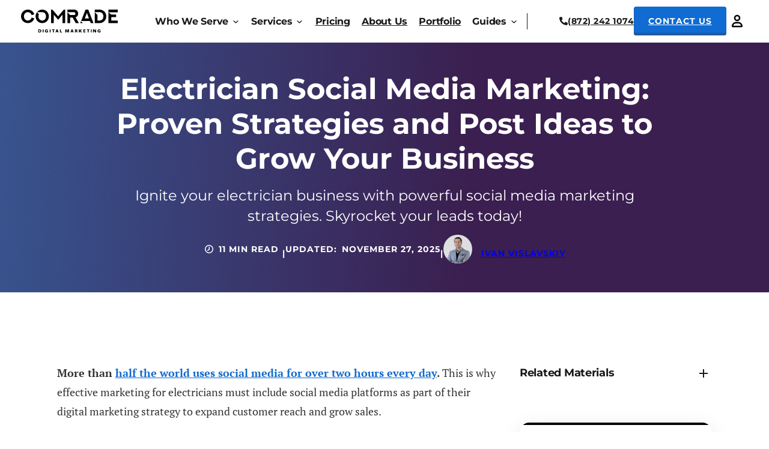

--- FILE ---
content_type: text/html; charset=UTF-8
request_url: https://comradeweb.com/blog/social-media-marketing-for-electricians/
body_size: 51972
content:
<!DOCTYPE html>
<html lang="en-US">
<head>
<meta charset="UTF-8">
<meta name="viewport" content="width=device-width, initial-scale=1">
<meta name='robots' content='index, follow, max-image-preview:large, max-snippet:-1, max-video-preview:-1' />

	<!-- This site is optimized with the Yoast SEO plugin v23.6 - https://yoast.com/wordpress/plugins/seo/ -->
	<title>Social Media Marketing for Electricians Explained: Tips and Engaging Post Ideas to Grow Your Business | Comrade Digital Marketing Agency</title>
	<meta name="description" content="Do you know how important social media marketing for business can be? We are ready to share with you some tips and recommendations for electricians that you can use to improve your marketing strategy." />
	<link rel="canonical" href="https://comradeweb.com/blog/social-media-marketing-for-electricians/" />
	<meta property="og:locale" content="en_US" />
	<meta property="og:type" content="article" />
	<meta property="og:title" content="Social Media Marketing for Electricians Explained: Tips and Engaging Post Ideas to Grow Your Business | Comrade Digital Marketing Agency" />
	<meta property="og:description" content="Do you know how important social media marketing for business can be? We are ready to share with you some tips and recommendations for electricians that you can use to improve your marketing strategy." />
	<meta property="og:url" content="https://comradeweb.com/blog/social-media-marketing-for-electricians/" />
	<meta property="og:site_name" content="Comrade Digital Marketing Agency" />
	<meta property="article:publisher" content="https://www.facebook.com/ComradeWeb" />
	<meta property="article:published_time" content="2024-09-25T07:17:35+00:00" />
	<meta property="article:modified_time" content="2025-11-27T14:08:15+00:00" />
	<meta property="og:image" content="https://comradeweb.com/wp-content/uploads/2022/08/Social-media-marketing-for-electricians.jpg" />
	<meta property="og:image:width" content="1024" />
	<meta property="og:image:height" content="576" />
	<meta property="og:image:type" content="image/jpeg" />
	<meta name="author" content="Ivan Vislavskiy" />
	<meta name="twitter:card" content="summary_large_image" />
	<meta name="twitter:label1" content="Written by" />
	<meta name="twitter:data1" content="Ivan Vislavskiy" />
	<meta name="twitter:label2" content="Est. reading time" />
	<meta name="twitter:data2" content="10 minutes" />
	<!-- / Yoast SEO plugin. -->


<link rel="alternate" type="application/rss+xml" title="Comrade Digital Marketing Agency &raquo; Feed" href="https://comradeweb.com/feed/" />
<link rel="alternate" type="application/rss+xml" title="Comrade Digital Marketing Agency &raquo; Comments Feed" href="https://comradeweb.com/comments/feed/" />
<link rel="alternate" title="oEmbed (JSON)" type="application/json+oembed" href="https://comradeweb.com/wp-json/oembed/1.0/embed?url=https%3A%2F%2Fcomradeweb.com%2Fblog%2Fsocial-media-marketing-for-electricians%2F" />
<link rel="alternate" title="oEmbed (XML)" type="text/xml+oembed" href="https://comradeweb.com/wp-json/oembed/1.0/embed?url=https%3A%2F%2Fcomradeweb.com%2Fblog%2Fsocial-media-marketing-for-electricians%2F&#038;format=xml" />
<link rel="preload" href="https://comradeweb.com/wp-content/uploads/2023/11/pt-serif-v18-latin-regular.woff2" as="font" type="font/woff2" crossorigin><link rel="preload" href="https://comradeweb.com/wp-content/uploads/2023/11/pt-serif-v18-latin-700.woff2" as="font" type="font/woff2" crossorigin><link rel="preload" href="https://comradeweb.com/wp-content/uploads/2023/11/montserrat-v26-latin-regular.woff2" as="font" type="font/woff2" crossorigin><link rel="preload" href="https://comradeweb.com/wp-content/uploads/2024/03/montserrat-v26-latin-500.woff2" as="font" type="font/woff2" crossorigin><link rel="preload" href="https://comradeweb.com/wp-content/uploads/2023/11/montserrat-v26-latin-700.woff2" as="font" type="font/woff2" crossorigin><style id='wp-img-auto-sizes-contain-inline-css'>
img:is([sizes=auto i],[sizes^="auto," i]){contain-intrinsic-size:3000px 1500px}
/*# sourceURL=wp-img-auto-sizes-contain-inline-css */
</style>
<style id='classic-theme-styles-inline-css'>
/*! This file is auto-generated */
.wp-block-button__link{color:#fff;background-color:#32373c;border-radius:9999px;box-shadow:none;text-decoration:none;padding:calc(.667em + 2px) calc(1.333em + 2px);font-size:1.125em}.wp-block-file__button{background:#32373c;color:#fff;text-decoration:none}
/*# sourceURL=/wp-includes/css/classic-themes.min.css */
</style>
<link rel='stylesheet' id='lazyload-video-css-css' href='https://comradeweb.com/wp-content/plugins/lazy-load-for-videos/public/css/lazyload-shared.css?ver=2.18.3' media='all' />
<style id='lazyload-video-css-inline-css'>
.entry-content a.lazy-load-youtube, a.lazy-load-youtube, .lazy-load-vimeo{ background-size: cover; }.titletext.youtube { display: none; }.lazy-load-div { background: url(https://comradeweb.com/wp-content/plugins/lazy-load-for-videos//public/play-y-red.png) center center no-repeat; }
/*# sourceURL=lazyload-video-css-inline-css */
</style>
<link rel='stylesheet' id='bricks-frontend-css' href='https://comradeweb.com/wp-content/themes/bricks/assets/css/frontend.min.css?ver=1727938329' media='all' />
<style id='bricks-frontend-inline-css'>
@font-face{font-family:"PT Serif";font-weight:400;font-display:swap;src:url(https://comradeweb.com/wp-content/uploads/2023/11/pt-serif-v18-latin-regular.woff2) format("woff2");}@font-face{font-family:"PT Serif";font-weight:700;font-display:swap;src:url(https://comradeweb.com/wp-content/uploads/2023/11/pt-serif-v18-latin-700.woff2) format("woff2");}
@font-face{font-family:"Montserrat";font-weight:400;font-display:swap;src:url(https://comradeweb.com/wp-content/uploads/2023/11/montserrat-v26-latin-regular.woff2) format("woff2");}@font-face{font-family:"Montserrat";font-weight:500;font-display:swap;src:url(https://comradeweb.com/wp-content/uploads/2024/03/montserrat-v26-latin-500.woff2) format("woff2");}@font-face{font-family:"Montserrat";font-weight:700;font-display:swap;src:url(https://comradeweb.com/wp-content/uploads/2023/11/montserrat-v26-latin-700.woff2) format("woff2");}

/*# sourceURL=bricks-frontend-inline-css */
</style>
<style id='bricks-frontend-inline-inline-css'>
html {scroll-behavior: smooth}:root {}:root .bricks-color-primary {color: #191919}:root .bricks-background-primary {background-color: #191919}:root .bricks-color-secondary {color: #106bd2}:root .bricks-background-secondary {background-color: #106bd2}:root .bricks-color-light {color: #ffffff}:root .bricks-background-light {background-color: #ffffff} .brxe-container {display: block; width: 100%; max-width: 1024px; padding-right: 15px; padding-left: 15px; margin-right: auto; margin-left: auto} .woocommerce main.site-main {width: 100%} #brx-content.wordpress {width: 100%; max-width: 1024px} .brxe-section {display: block} body {font-family: "PT Serif", Arial; font-size: 18px; font-weight: 400; line-height: 29px; color: #191919} h1, h2, h3, h4, h5, h6 {font-family: "Montserrat", Verdana, sans-serif; font-weight: 700} h1 {font-size: 48px; line-height: 58px} h2 {font-size: 40px; line-height: 48px}@media (min-width: 1280px) { .brxe-container {display: block; max-width: 1140px} #brx-content.wordpress {max-width: 1140px} .brxe-section {display: block}}@media (max-width: 991px) { h1 {font-size: 36px; line-height: 43px} h2 {font-size: 28px; line-height: 34px} body {font-size: 16px; font-family: "PT Serif"; font-weight: 400; line-height: 26px} h3 {font-size: 22px; line-height: 29px} h4 {font-size: 18px; line-height: 22px}}@media (max-width: 767px) { body {font-size: 16px; line-height: 26px}}.nav.brxe-nav-nested {background-color: var(--bricks-color-mlkmzm); margin-right: auto; margin-left: auto; padding-top: 20px; padding-right: 15px; padding-bottom: 20px; padding-left: 15px; width: 100%; max-width: 1280px; display: flex; justify-content: space-between; align-items: center; gap: 16px; min-height: 90px}.nav.brxe-nav-nested .brx-nav-nested-items {gap: 24px}.nav.brxe-nav-nested .brx-nav-nested-items > li > a {color: #191919; font-family: "Montserrat"; font-weight: 700; font-size: 16px; letter-spacing: -0.24px}.nav.brxe-nav-nested .brx-nav-nested-items > li > .brx-submenu-toggle > * {color: #191919; font-family: "Montserrat"; font-weight: 700; font-size: 16px; letter-spacing: -0.24px}.nav.brxe-nav-nested.brx-open .brx-nav-nested-items {background-color: #106bd2}header { display: block;background: #fff; border-bottom: 1px solid #F2F2F2;} .nav.brx-open { position: fixed;}header.sticky.on-scroll.scrolling .nav { min-height: 70px;} .nav__item.brxe-dropdown .brx-dropdown-content > li [aria-current="page"] { border-bottom: none !important;} .nav .brxe-logo:first-of-type img {width: 100%; height: 100%; object-fit: contain;}@media screen and (max-width: 330px){.nav .brxe-logo {width: auto;height: auto;}}@media screen and (min-width: 1190px) { .nav .brxe-logo {width: 161px !important;height: 41px !important;} .nav .brx-submenu-toggle span, .nav .menu-item { flex-shrink: 0; } .nav .nav-menu__table { gap: 0 !important; min-width: 600px !important; } .nav .brxe-dropdown.nav__item { overflow: hidden; } .nav .brxe-dropdown.nav__item.open { overflow: visible; } }@media screen and (min-width: 1191px) { .brxe-toggle { display: none !important; }}@media screen and (min-width: 1240px) {.nav .nav-menu__table { gap: 0 !important; min-width: 620px !important; }}@media (min-width: 1280px) {.nav.brxe-nav-nested {max-width: 1240px}}@media (max-width: 1190px) {.nav.brxe-nav-nested {padding-top: 28px; padding-right: 15px; padding-bottom: 28px; padding-left: 15px}.nav.brxe-nav-nested .brx-nav-nested-items > li > a {color: var(--bricks-color-b782d9); font-family: "Montserrat"; font-weight: 700; line-height: 23px; font-size: 22px}.nav.brxe-nav-nested .brx-nav-nested-items > li > .brx-submenu-toggle > * {color: var(--bricks-color-b782d9); font-family: "Montserrat"; font-weight: 700; line-height: 23px; font-size: 22px}.nav.brxe-nav-nested.brx-open .brx-nav-nested-items {justify-content: flex-start}}@media (max-width: 991px) {.nav.brxe-nav-nested {padding-top: 16px; padding-bottom: 16px}}.nav_multi.brxe-nav-nested.brx-open .brx-nav-nested-items {background-color: var(--bricks-color-mlkmzm)}.nav__block.brxe-block {display: flex; flex-direction: row; justify-content: flex-end; align-items: center; column-gap: 15px; width: auto}@media (max-width: 1190px) {.nav__block.brxe-block {width: 100%}}@media (max-width: 767px) {.nav__block.brxe-block {width: auto}}.nav__mobile-top.brxe-block {display: none}@media (max-width: 1190px) {.nav__mobile-top.brxe-block {flex-direction: row; justify-content: space-between; position: absolute; top: 0px; z-index: 9999; left: 0px; width: 490px; padding-top: 30px; padding-right: 40px; padding-bottom: 50px; padding-left: 40px; align-items: center; background-color: #106bd2}}@media screen and (max-width: 1190px) { .brxe-nav-nested.brx-open .nav__mobile-top { display: block; }}@media (max-width: 1190px) {.nav__mobile-top_white.brxe-block {background-color: var(--bricks-color-mlkmzm); padding-top: 16px; padding-bottom: 0; flex-direction: column}}@media (max-width: 991px) {.nav__mobile-top_white.brxe-block {padding-right: 16px; padding-left: 16px}}@media (max-width: 1190px) {.nav__mobile-top-links.brxe-div {display: flex; justify-content: space-between; align-items: center; column-gap: 16px; margin-bottom: 16px; width: 100%}}@media (max-width: 1190px) {.header__logo .bricks-site-logo { width: 50px !important; height: 50px !important;}.header__logo.brxe-logo {flex-shrink: 0; border: 1px solid #000000; border-radius: 50%}}.header__menu-phone.brxe-text-link {flex-shrink: 0}@media screen and (max-width: 320px) { .header__menu-phone { font-size: 14px; }}@media (max-width: 1190px) {.header__menu-phone { color: #000 !important;}}.nav__menu-close img { width: 27px; height: 26px;}@media (max-width: 1190px) {.nav__menu-close.brxe-image {flex-shrink: 0}}.button.brxe-text-link {padding-top: 17px; padding-right: 21px; padding-bottom: 17px; padding-left: 21px; justify-content: center; align-items: center; text-align: center; font-weight: 700; font-size: 14px; line-height: 14px; letter-spacing: 1px; text-transform: uppercase; position: relative; cursor: pointer; order: 2; gap: 10px; min-height: 56px}.button { font-family: "Montserrat", Verdana, sans-serif;}.button_blue.brxe-text-link {background-color: #106bd2; border-radius: 4px; box-shadow: inset 0 -4px 2px 0 #225997; color: var(--bricks-color-mlkmzm)}@media (max-width: 1190px) {.button_head.brxe-text-link {flex-grow: 1; padding-top: 12px; padding-bottom: 12px}}@media (max-width: 375px) {.button_head.brxe-text-link {min-height: 38px}}.header__portal img { width: 36px; height: 38px;}@media (max-width: 1190px) {.header__portal.brxe-image {width: 36px; height: 36px; order: 3}}.header__portal_m.brxe-image {width: 40px; height: 40px; display: flex; justify-content: center; align-items: center}.header__portal_m img { width: 25px; height: 27px;}.nav-menu__table.brxe-block {width: auto; font-weight: 700; line-height: 19px; letter-spacing: -0.24px; display: flex; flex-wrap: nowrap; justify-content: space-between; align-self: center !important; border-right: 1px solid #191919; padding-right: 15px; padding-left: 0}.nav-menu__table { font-family: "Montserrat", Verdana, sans-serif;}@media (max-width: 1190px) {.nav-menu__table.brxe-block {padding-top: 130px; padding-right: 40px; padding-bottom: 130px; padding-left: 40px; line-height: 23px; grid-template-columns: 1fr; justify-content: flex-start; border-right-width: 0; height: 100%}}@media (max-width: 767px) {.nav-menu__table.brxe-block {padding-right: 15px; padding-left: 15px}}@media (max-width: 1190px) {.nav-menu__table_multi.brxe-block {row-gap: 0px; align-items: stretch; padding-top: 170px}@media (max-width: 1191px) { .submenu-content { padding-top: 170px !important; position: absolute; top: 0; left: 0; width: 100%; transition: transform 0.3s ease-in-out; transform: translateX(-100%); background-color: #fff; z-index: 1000; } .submenu-content.open { transform: translateX(0); } .submenu-opener, .upper-text_back { cursor: pointer; }}@media (max-width: 991px) { .submenu-content { padding-top: 155px !important; }}}@media (max-width: 991px) {.nav-menu__table_multi.brxe-block {padding-top: 155px; padding-right: 16px; padding-left: 16px}}.header__nav-item.brxe-div {position: relative}@media screen and (min-width:1190px) { .header__nav-item .nav__drop-menu { opacity: 0; visibility: hidden; pointer-events: none; } .header__nav-item:hover .nav__drop-menu { opacity: 1; visibility: visible; pointer-events: auto; }}@media (max-width: 1190px) {.submenu.brxe-div {position: static; width: 100%}}.nav__item.brxe-text-basic {display: block; color: #191919}@media (max-width: 1190px) {.nav__item.brxe-text-basic {display: none; color: #f5f5f5}}.nav__item_multi.brxe-text-basic {cursor: pointer; position: relative; font-size: 16px; padding-right: 19px}@media screen and (min-width: 1191px) {.nav__item_multi::after { content: url('https://comradeweb.com/wp-content/uploads/2024/10/menu.svg'); width: 13px; height: 13px; display: block; position: absolute; top: 2px; right: 0; transition: all 0.3s ease;}}@media (max-width: 1190px) {.nav__item_multi.brxe-text-basic {display: block; color: #030723; font-size: 18px; line-height: 18px; padding-top: 18px; padding-right: 0; padding-bottom: 18px; border-bottom: 1px solid #f6f6f6}}@media (max-width: 1190px) {.submenu-opener::after { content: url('https://comradeweb.com/wp-content/uploads/2024/10/Chevron-1.svg'); width: 16px; height: 16px; position: absolute; right: 0; top: 50%; transform: translateY(-50%);}.submenu-opener.brxe-text-basic {padding-right: 28px; position: relative}}.nav__drop-content.brxe-div {padding-top: 20px; min-width: 370px; color: var(--bricks-color-b782d9); font-size: 16px; line-height: 27px; letter-spacing: -0.24px; background-color: rgba(0, 0, 0, 0); z-index: 1}@media (max-width: 1190px) {.nav__drop-content.brxe-div {min-width: 0px}}.nav__drop-menu.brxe-div {position: absolute; transition: opacity 0.3s ease}@media (max-width: 1190px) {.submenu-content.brxe-div {padding-right: 40px; padding-left: 40px}.submenu-content a { padding-top: 10px; padding-bottom: 10px;}}@media (max-width: 991px) {.submenu-content.brxe-div {padding-top: 130px; padding-right: 16px; padding-left: 16px}}.nav__drop-content_width.brxe-div {min-width: 490px}@media screen and (min-width: 1280px) { .nav__drop-content_width .menu-drop_multi { gap: 40px !important; }}.nav__submenu_m.brxe-div {display: none}@media (max-width: 1190px) {.nav__submenu_m.brxe-div {display: block; width: 100%}}@media (max-width: 1190px) {.nav__submenu_m-padding.brxe-div {padding-left: 40px}}@media (max-width: 991px) {.nav__submenu_m-padding.brxe-div {padding-left: 16px}}.upper-text.brxe-text-basic {position: relative}.upper-text.brxe-post-reading-time {position: relative}.upper-text.brxe-post-meta {position: relative}@media (max-width: 1190px) {.upper-text_back.brxe-text-basic {padding-top: 18px; padding-bottom: 18px; padding-left: 28px; border-bottom: 2px solid #f6f6f6; position: relative; color: #545454}.upper-text_back::before { content: url('https://comradeweb.com/wp-content/uploads/2024/10/Chevron.svg'); width: 16px; height: 16px; position: absolute; left: 0; top: 50%; transform: translateY(-50%);}}.nav__drop.brxe-div {background-color: rgba(10, 25, 40, 0.95); position: relative}.nav__drop-open.brxe-div {border-radius: 8px; padding-top: 50px; padding-bottom: 50px; padding-left: 60px; position: relative}@media screen and (min-width: 1191px) {.menu-drop::after { content: ""; position: absolute; top: -9px; left: 48px; border-left: 10px solid transparent; border-right: 10px solid transparent; border-bottom: 10px solid rgba(10, 25, 40, .95);} .nav__drop-open-open-content_home-serv .menu-drop::after {left: 28px;}}@media (min-width: 1280px) {.nav__drop-open.brxe-div {display: flex; flex-direction: column; column-gap: 16px}}@media (max-width: 1190px) {.nav__drop-open.brxe-div {padding-top: 0; padding-bottom: 0; padding-left: 0}}.nav__drop_right.brxe-div {padding-right: 60px; display: grid; align-items: initial; grid-template-columns: auto 1fr; grid-gap: 40px}@media (max-width: 1190px) {.nav__drop_right.brxe-div {padding-right: 0}}.nav__drop.nav__drop-open.nav__drop_open { border-top-right-radius: 0; border-bottom-right-radius: 0; }@media (max-width: 1190px) {.menu-drop_multi.brxe-div {flex-direction: column; padding-top: 0; padding-right: 0; padding-bottom: 0; padding-left: 0; background-color: var(--bricks-color-mlkmzm); position: static; height: 100%; display: block}}.nav__drop-list.brxe-block {padding-left: 0; row-gap: 16px}@media (max-width: 1190px) {.nav__drop-list.brxe-block {row-gap: 8px}}@media (min-width: 1280px) {.nav__drop-list_multi.brxe-block {padding-left: 0}}@media (max-width: 1190px) {.nav__drop-list_multi.brxe-block {background-color: var(--bricks-color-mlkmzm); color: #030723; font-size: 18px; line-height: 18px; padding-left: 40px}}@media (max-width: 991px) {.nav__drop-list_multi.brxe-block {padding-left: 16px}}.nav__drop-content_home-serv.brxe-div {min-width: 603px}@media screen and (min-width: 1280px) { .nav__drop-content_home-serv .menu-drop_multi { gap: 40px !important; }}@media (max-width: 1190px) {.nav-menu__link.brxe-div {width: 100%; align-self: stretch !important; width: 100%}}.brxe-text-link.nav-menu__link_font { font-family: "Montserrat", Verdana, sans-serif !important;}@media (max-width: 1190px) {.nav-menu__link_font {font-size: 18px !important;}}.nav-menu__link-under.brxe-text-link {position: relative}@media screen and (min-width: 1191px) {.nav-menu__link-under::after { content: ''; position: absolute; left: 0; bottom: 0px; height: 1px; width: 100%; background: #106bd2; opacity: 0; transition: opacity 0.3s ease; } .nav-menu__link-under:hover::after { opacity: 1; } }@media (max-width: 1190px) {.nav-menu__link_multi { color: #030723 !important;font-size: 18px !important;line-height: 18px !important;}.nav-menu__link_multi.brxe-text-link {padding-top: 18px; padding-bottom: 18px; border-bottom: 1px solid #f6f6f6; width: 100%; display: block}}.menu-drop__guides.brxe-div {grid-template-columns: 1fr}.nav__contact.brxe-block {width: 367px; display: flex; flex-direction: row; align-self: center !important; align-items: center; justify-content: flex-end; column-gap: 24px; flex-wrap: nowrap; height: 49px}@media screen and (max-width: 555px) {.nav__contact .blue-button {display: none;}}@media (max-width: 1190px) {.nav__contact.brxe-block {width: 100%; flex-direction: row; height: auto}}.nav__phone.brxe-text-link {font-size: 14px; color: #191919; font-weight: 700; letter-spacing: 0.5px; display: flex}.nav__phone { font-family: "Montserrat", Verdana, sans-serif !important;}@media screen and (min-width: 992px){.nav__phone .icon { width: 14px;} .nav__phone .nav__phone span { font-size: 14px !important; }}@media (min-width: 1280px) {.nav__phone.brxe-text-link {line-height: 23px}}@media (min-width: 1440px) {.nav__phone.brxe-text-link {padding-left: 0}}@media (max-width: 767px) {.nav__phone.brxe-text-link {order: 2}}@media (max-width: 1190px) {.header__portal_d.brxe-image {display: none}}.nav-menu__overlay.brxe-div {display: none; z-index: 1}@media screen and (max-width: 1190px) { .brxe-nav-nested.brx-open .nav-menu__overlay { display: block; position: fixed; width: 100%; height: 100%; left: 0; top: 0; background-color: rgba(0, 0, 0, .7); }}@media (min-width: 1440px) {.nav-menu__overlay.brxe-div {display: none}}.nav__schedule.brxe-div {position: absolute; left: 0px; top: 100%; width: 100%; z-index: 0; transition: all 0.3 ease; display: none}@media (min-width: 1280px) {.nav__shedule-close.brxe-icon {cursor: pointer}}.hero.brxe-section {color: var(--bricks-color-mlkmzm); padding-top: 48px; padding-bottom: 48px}.hero { background: linear-gradient(93.35deg, #38548f, rgba(37, 7, 61, .9) 60.44%);}.blog__hero.brxe-section {position: relative; padding-top: 48px; padding-bottom: 0}.hero_new.brxe-section {padding-bottom: 48px}.hero__title.brxe-heading {text-align: center; margin-right: auto; margin-left: auto; max-width: 904px}@media (max-width: 991px) {.hero__title_blog.brxe-heading {font-size: 32px; line-height: 120%}}.hero__intro.brxe-text-basic {margin-top: 16px; margin-right: auto; margin-bottom: 0; margin-left: auto; max-width: 904px; text-align: center; font-family: "Montserrat"; font-size: 24px; line-height: 34px}.hero .brxe-text-basic.hero__intro { font-family: "Montserrat", Verdana, sans-serif;}@media (max-width: 991px) {.hero__intro_blog.brxe-text-basic {font-size: 18px; line-height: 140%}}@media screen and (max-width: 767px) {.blog__info .upper-text:not(.arrow-link) {font-size: 12px !important;}}.blog__info_top.brxe-div {margin-top: 14px}.blog__read.brxe-post-reading-time {padding-left: 24px; color: var(--bricks-color-mlkmzm); min-width: 130px}.blog__date.brxe-post-meta {display: inline-block; color: var(--bricks-color-mlkmzm); min-width: 190px}.author__inline.brxe-div {display: flex; align-items: center; height: 48px}.brxe-post-author .avatar { background: #dddedf !important;}.author__inline.brxe-post-author {display: flex; align-items: center; height: 48px}.author__inline.brxe-post-author .avatar {height: 48px; width: 48px}.brxe-post-author .avatar { background: #dddedf !important;}.progress.brxe-post-reading-progress-bar::-webkit-progress-value {background-color: #106bd2}.progress.brxe-post-reading-progress-bar::-moz-progress-bar {background-color: #106bd2}.progress.brxe-post-reading-progress-bar::-webkit-progress-bar {background-color: var(--bricks-color-mlkmzm)}.progress.brxe-post-reading-progress-bar {background-color: var(--bricks-color-mlkmzm); order: 999999999999; height: 6px}.article.brxe-section {margin-top: 100px}p:not(.blog__article-content p) { margin-bottom: 0; } .new-dots-hr { margin-top: 30px; margin-bottom: 30px;} .new-dots-hr,.article hr { border: none; position: relative; left: 50%; transform: translateX(-50%);} .new-dots-hr,.new-dots-hr::before,.new-dots-hr::after,.article hr,.article hr::before,.article hr::after { display: block; background-color: #242424; border-radius: 50%; height: 5px; width: 5px;} .new-dots-hr::before,.new-dots-hr::after,.article hr::before,.article hr::after {content: '';position: absolute;} .new-dots-hr::before,.new-dots-hr::after {top: 0;} .new-dots-hr::before,.article hr::before {left: -20px;} .new-dots-hr::after,.article hr::after {right: -20px;} .article .blog__article-content ul.faq__accordeon {align-items: stretch;} .blog__read::before {content: url('https://comradeweb.com/wp-content/uploads/2024/10/charm_clock-1.svg');width: 16px;height: 16px; position: absolute; left: 0; top: 50%; transform: translateY(-50%);} .blog__date::before {content: 'updated:'; margin-right: 8px;} .blog__by::before {content: 'by:'; margin-right: 8px;} .blog__author-info { opacity: 0; visibility: hidden; z-index: -1; transition: opacity 0.3s ease, visibility 0.3s ease;} .blog__author:hover .blog__author-info { opacity: 1; visibility: visible; z-index: 2;} .youtube-play-button { opacity: .7; transition: all 0.3s ease;} .youtube-play-button:hover {opacity: 1;} .blog__article-content h2,.blog__article-content h3 { margin-top: 40px; margin-bottom: 16px} .blog__article-content h4 { margin-top: 32px; margin-bottom: 16px} .blog__article-content figure.wp-caption.alignnone,.blog__article-content figure { width: 100% !important; background: transparent; border: none; max-width: 100%; padding: 0; text-align: left; margin: 40px 0 40px 0;} .blog__article-content figure figcaption { text-align: left; margin: 16px 0 0 0; color: #636363; font-size: 14px; font-weight: 400; letter-spacing: .02em; line-height: 130%;} .blog__article-content ul,.blog__article-content ol { margin-top: 24px; margin-bottom: 24px; display: flex; flex-direction: column; gap: 16px; align-items: start;} .blog__article-content ol {padding-left: 24px;} .blog__article-content ul:not(.faq__accordeon) { list-style-type: none; padding-left: 16px;} .blog__article-content ul li:not(.accordion-item) { position: relative; padding-left: 16px;} .blog__article-content ul li:not(.accordion-item)::before { content: '•'; position: absolute; top: 0; left: 0; color: #106BD2;} .blog__article-content blockquote { border: none; padding: 24px; margin-top: 24px; margin-bottom: 24px; border-radius: 8px; font-size: 18px; font-weight: 400; line-height: 180%; letter-spacing: 0.36px; font-family: "PT Serif", Arial, sans-serif; color: #191919;} .blog__article-content blockquote,.blog__article-content .blog__blockquote_yellow { background: #FEF3BA;} .blog__article-content blockquote p,.blockquote__color--blue.blockquote__icon-6.blockquote__weight--no-bold p,.blog__article-content .blog__blockquote_yellow p,.blog__article-content .blog__blockquote_yellow cite {color: #191919;font-size: 16px;font-weight: 700;line-height: 180%; letter-spacing: 0.36px; font-family: "PT Serif", Arial, sans-serif;} .blockquote__color--blue.blockquote__icon-6.blockquote__weight--no-bold, .blog__article-content .blog__blockquote_blue { background: #E7EFF6;} .blockquote__color--blue.blockquote__icon-6.blockquote__weight--no-bold,.blog__article-content .blog__blockquote_blue.blog__blockquote_blue-icon { padding-left: 88px; position: relative;} .blockquote__color--blue.blockquote__icon-6.blockquote__weight--no-bold::before,.blog__article-content .blog__blockquote_blue.blog__blockquote_blue-icon::before { content: url('https://comradeweb.com/wp-content/uploads/2024/10/download-5.svg'); height: 39px; top: 35px; width: 37px; left: 28px; position: absolute;} .blog__article-content blockquote a { color: #1069CE;} .blog__article-content figcaption a:hover,.blog__article-content ul a:hover,.blog__article-content p a:hover,.blog__article-content blockquote a:hover { color: #636363;} .blog__article-content .blog__step { border: 1px solid #106bd2; border-radius: 8px; color: #106bd2; display: inline-block; font-family: "Montserrat", Verdana, sans-serif; font-size: 16px; font-weight: 700; letter-spacing: .16em; line-height: 120%; padding: 8px 16px; text-transform: uppercase;} .blog__step + p {margin-top: 40px;} .blog__article-content .pre-heading { margin-top: 40px;} .blog__article-content figcaption a,.blog__article-content ul a,.blog__article-content p a { color: #1069CE; transition: all 0.3s ease; font-weight: 700;} .blog__accordeon .accordion-title-wrapper {padding: 0;} .blog__accordeon .accordion-content-wrapper p:not(p:last-of-type) {margin-bottom: 16px} .blog__aside-title {position: relative;} .blog__aside-title::after { background-color: #191919; content: ""; height: 2px; position: absolute; right: 0; top: 50%; opacity: 1; transform: translate(-50%,-50%) rotate(-90deg); transition: .2s; width: 14px;} .blog__aside-title.active::after {transform: translate(-50%,-50%);} .blog__aside-title::before {background-color: #191919; content: ""; height: 2px; position: absolute; right: 0; top: 50%; transform: translate(-50%,-50%); transition: .2s; width: 14px;} .blog__aside-wrap::-webkit-scrollbar { -webkit-border-radius: 8px; border-radius: 8px; width: 2px; background: rgb(165 165 165 / 30%); } .blog__aside-wrap::-webkit-scrollbar-thumb { -webkit-border-radius: 8px; border-radius: 8px; background: #9897B5; } .blog__aside-wrap { display: none; opacity: 0; transition: opacity 0.3s ease;} .blog__aside-wrap.show { display: block; opacity: 1;} .blog__article-content table {width: 100%; border-collapse: collapse; font-size: 16px; border: 1px solid #c0c0c0; border-style: solid; border-color: #c0c0c0; color: #636363; margin: 0 0 1.2em;} .blog__article-content div:has(table) { overflow-x: auto;} .blog__article-content .pre-heading { color: #585858; font-family: "Montserrat", Verdana, sans-serif; font-size: 16px; font-style: normal; font-weight: 700; letter-spacing: .16em; line-height: 20px; margin-bottom: 20px; text-transform: uppercase;} .blog__article-content .new-blog-content__step-item { border: 1px solid #106bd2; border-radius: 8px; color: #106bd2; display: inline-block; font-family: "Montserrat", Verdana, sans-serif; font-size: 16px; font-style: normal; font-weight: 700; letter-spacing: .16em; line-height: 120%; margin: 16px 0; padding: 8px 16px; text-transform: uppercase;} .blog__article-content .new-blog-content__step-item + h3 {margin-top: 0;}@media screen and (min-width: 992px){ .blog__article-content p a:hover { color: rgba(148,163,169,.8); } .blog__article-content .blockquote__cta p a:hover { color: #636363; } }@media screen and (max-width: 991px){ .blog__article-content .blog__blockquote_yellow cite, .blog__article-content blockquote { font-size: 16px;} .blog__article-content .blog__step { font-size: 14px; padding: 6px 16px; } } .blog__author-pic {background: #fff;} .blog__author-info picture img,.about__info picture img {background: lightgray;} .blog__author-pic ,.blog__author-info picture img,.about__info picture img {transition: filter 0.3s ease; filter: grayscale(100%);} .blog__author-pic:hover,.blog__author-info picture img:hover,.about__info picture img:hover { filter: grayscale(0);}@media (max-width: 991px) {.article.brxe-section {margin-top: 50px; overflow: hidden}}.article_btm.brxe-section {margin-bottom: 100px}@media (max-width: 991px) {.article_btm.brxe-section {margin-bottom: 50px}}.container_blog.brxe-container {display: grid; align-items: initial; grid-gap: 24px; grid-template-columns: 1fr auto; align-items: flex-start; max-width: 1120px}@media (min-width: 1280px) {.container_blog.brxe-container {grid-gap: 40px}}@media (max-width: 991px) {.container_blog.brxe-container {display: block}}.blog--article.brxe-div {max-width: 750px}.blog--article hr {margin: 40px 0;}@media (max-width: 991px) {.blog--article.brxe-div {max-width: none}}body.no-scroll .brxe-post-reading-progress-bar.progress { opacity: 0;} .blog__article-content figure img { width: 100%; height: 100%;} .blog__article-content li,.blog__article-content p { color: #333; line-height: 180%;} .blog__article-content .blog__blockquote cite,.blog__article-content .blog__blockquote p,.blog__article-content .blog__blockquote,.blog__article-content .blockquote__cta-text { color: #191919; line-height: 180%; font-size: 16px;} .blog__article-content div p,.blog__article-content blockquote p,.blog__article-content li p { margin-bottom: 0; line-height: 180%;} .blog__article-content figcaption { border-bottom: 1px solid #e3e3e3; margin-bottom: 0; padding-bottom: 16px;} .blog__article-content .videoWrapper { position: relative; padding-bottom: 56.25%;  height: 0; overflow: hidden;} .blog__article-content .videoWrapper iframe { position: absolute; top: 0; left: 0; width: 100%; height: 100%;}@media screen and (max-width: 991px) { .blog__article-content li, .blog__article-content p { line-height: 180%; }}@media screen and (min-width: 992px){ .blog__article-content > h2 { margin-top: 0; } .blog__article-content h2::before, .blog__article-content h3::before { content: ''; display: block; height: 120px; margin-top: -120px; visibility: hidden;}} .blog__article-content blockquote cite { font-size: 16px; line-height: 180%; font-weight: 400; letter-spacing: 0.32px; margin-top: 0; opacity: 1; text-transform: none; color: #191919;} .blog__article-content blockquote cite a { transition: color 0.3s ease;} .blog__article-content blockquote cite a:hover { color: #636363;} .analytics__acc-head { padding-left: 32px; position: relative; font-size: 16px; color: #106bd2; font-family: "Montserrat", Verdana, sans-serif; font-weight: 700; text-decoration: underline; line-height: 180%; letter-spacing: -0.24px;} .analytics__acc-head:hover { text-decoration: none;} .analytics__acc-head::before { content: ''; display: block; position: absolute; left: 8px; top: 5px; border: solid #106BD2; border-width: 0 2px 2px 0; padding: 4px; transform: rotate(45deg); transition: all 0.3s ease;} .button_yellow.brxe-text-link { color: #30323e; background-color: #ffc13b; box-shadow: inset 0 -4px 2px 0 #c89831; border-radius: 4px;}.block-title_top.brxe-heading {margin-top: 80px; font-size: 40px}@media (max-width: 991px) {.block-title_top.brxe-heading {font-size: 28px}}.about__info.brxe-post-author {margin-top: 40px; display: flex}.blog__aside.brxe-div {width: 320px}.blog__aside .pink-cta {margin-top: 16px;}@media (max-width: 991px) {.blog__aside.brxe-div {width: 100%}}@media (max-width: 991px) {.blog__aside_order.brxe-div {order: 99; margin-top: 32px}}.blog__aside-title.brxe-text-basic {line-height: 25px; letter-spacing: -0.27px; font-weight: 700; cursor: pointer; padding-top: 4px; padding-bottom: 4px; width: 100%}.blog__aside-title { font-family: "Montserrat", Verdana, sans-serif;}.blog__aside-wrap.brxe-div {overflow: auto}.blog__aside-wrap::-webkit-scrollbar { -webkit-border-radius: 8px; border-radius: 8px; width: 5px; background: rgba(165, 165, 165, 0.3); } .blog__aside-wrap::-webkit-scrollbar-thumb { -webkit-border-radius: 8px; border-radius: 8px; background: #9897B5;}@media (max-width: 991px) {.blog__aside-wrap.brxe-div {display: none}}.blog__aside-materials.brxe-related-posts {display: flex; flex-direction: column; align-items: flex-start; justify-content: flex-start; gap: 12px; margin-top: 16px}.blog__aside-materials.brxe-related-posts li {font-size: 14px; font-family: "Montserrat"; font-weight: 500; line-height: 18px}.blog__aside-materials h3 {font-size: 14px;font-style: normal;font-weight: 500;line-height: 130%; color: #191919;margin: 0 !important;} .blog__aside-materials li {margin: 0 !important;} .blog__aside-materials a {transition: all 0.3s ease;} .blog__aside-materials a:hover {color: #1c78df;}.blog__aside-divider.brxe-divider {padding-top: 16px; padding-bottom: 16px}.blog__sidebar.brxe-code {margin-top: 16px}.audit__popup.brxe-div {position: fixed; top: 0px; right: 0px; bottom: 0px; left: 0px; z-index: 999999999; display: none; justify-content: center; align-items: center; padding-top: 24px; padding-right: 24px; padding-bottom: 24px; padding-left: 24px}#marketing_audit_request input:not([type="submit"]),#marketing_audit_request textarea {border: 1px solid #DADADA;} .audit__popup-close {cursor: pointer;}@media screen and (min-width: 992px){#marketing_audit_request .button:hover { background-color: #636363!important; box-shadow: inset 0 -4px 2px #4f4f4f!important; color: #fff!important;}}.audit__popup-back.brxe-div {position: absolute; top: 0px; right: 0px; bottom: 0px; left: 0px; background-color: rgba(0, 0, 0, 0.7)}.audit__popup-close.brxe-icon {position: absolute; top: 16px; right: 16px}.audit__popup-close_mob.brxe-icon {display: none}@media (max-width: 767px) {.audit__popup-close_mob.brxe-icon {display: block; top: 0px; right: 0px; width: 20px; height: 20px; margin-top: 20px; margin-right: 10px; z-index: 999}}.audit__popup-content.brxe-div {position: relative; display: grid; align-items: initial; grid-template-columns: 0.8fr 1fr; max-width: 1000px; height: 100vh; align-content: center; overflow: auto}@media (max-width: 767px) {.audit__popup-content.brxe-div {grid-template-columns: 1fr; align-content: flex-start; height: 85vh}}@media (max-width: 478px) {.audit__popup-content.brxe-div {align-content: flex-start}}.audit__popup-info.brxe-div {padding-top: 50px; padding-right: 50px; padding-bottom: 50px; padding-left: 50px; background-color: #1171dd; color: var(--bricks-color-mlkmzm)}@media (max-width: 767px) {.audit__popup-info.brxe-div {padding-top: 24px; padding-right: 24px; padding-bottom: 24px; padding-left: 24px; position: relative}}@media (max-width: 478px) {.audit__popup-info.brxe-div {padding-top: 16px; padding-right: 16px; padding-bottom: 16px; padding-left: 16px}}.audit__popup-picture.brxe-image:not(.tag), .audit__popup-picture.brxe-image img {object-fit: cover}.audit__popup-picture.brxe-image {border-radius: 14px; overflow: hidden}@media (max-width: 767px) {.audit__popup-picture.brxe-image {max-height: 240px}}.audit__popup-title.brxe-text-basic {margin-top: 32px; margin-bottom: 16px; font-size: 32px; font-family: "Montserrat"; font-weight: 700; line-height: 38px}@media (max-width: 991px) {.audit__popup-title.brxe-text-basic {font-size: 22px; line-height: 29px}}.audit__popup-text.brxe-text-basic {line-height: 160%; font-size: 16px}@media (max-width: 478px) {.audit__popup-text.brxe-text-basic {font-size: 14px; line-height: 21px}}.audit__popup-form.brxe-div {background-color: var(--bricks-color-mlkmzm); padding-top: 50px; padding-right: 50px; padding-bottom: 50px; padding-left: 50px; position: relative}@media (max-width: 767px) {.audit__popup-form.brxe-div {padding-top: 24px; padding-right: 24px; padding-bottom: 24px; padding-left: 24px}}@media (max-width: 767px) {.audit__popup-close_desk.brxe-icon {display: none}}.popup__back.brxe-div {position: fixed; z-index: 9999999999; top: 0px; right: 0px; bottom: 0px; left: 0px; width: 100%; height: 100%; background-color: rgba(0, 0, 0, 0.7); display: none}.footer__top.brxe-div {display: grid; align-items: initial; grid-template-columns: auto 1fr ; align-items: center; grid-gap: 40px}@media (max-width: 1190px) {.footer__top.brxe-div {grid-template-columns: 1fr auto}}.footer__top-block.brxe-div {display: flex; justify-content: flex-start; column-gap: 40px}@media screen and (max-width: 575px) { .footer__top-block { gap: 38px; flex-direction: column; align-items: flex-start !important; }}@media (max-width: 767px) {.footer__top-block.brxe-div {align-items: center}}.footer__top-text.brxe-text-basic {font-size: 32px; font-weight: 700; line-height: 42px; max-width: 280px}.footer__top-text { font-family: "Montserrat", Verdana, sans-serif;}@media (max-width: 991px) {.footer__top-text.brxe-text-basic {font-size: 22px; line-height: 29px}}.footer__buttons.brxe-div {display: flex; column-gap: 40px; row-gap: 24px; justify-content: space-between}@media screen and (min-width: 1280px) { .footer__buttons a { min-width: 300PX; }}@media screen and (min-width: 1025px) { .footer__buttons .button { flex-grow: 1; }}@media screen and (min-width: 576px) and (max-width: 1024px) { .footer__buttons { flex-direction: column; } .footer__buttons a { min-width: 340px; }}@media screen and (max-width: 1024px) { .footer__buttons { max-width: 340px; }}@media screen and (max-width: 575px) { .footer__buttons { flex-direction: column; width: 100%; } .footer__buttons a { min-width: 100%; }}@media (min-width: 1280px) {.footer__buttons.brxe-div {margin-left: auto; width: 640px}}@media (max-width: 767px) {.footer__buttons.brxe-div {flex-wrap: wrap}}.button_transparent.brxe-text-link {border: 2px solid #106bd2; border-radius: 4px; min-height: 56px}.button_font-size.brxe-text-link {font-size: 20px; line-height: 24px; padding-top: 14px; padding-bottom: 14px}@media (max-width: 375px) {.button_font-size.brxe-text-link {font-size: 16px;}}.footer__grid.brxe-div {margin-top: 70px; padding-top: 0}.footer__grid {row-gap: 16px;} .footer__grid { display: grid;}@media screen and (min-width: 1025px){ .footer__grid { grid-column-gap: 60px; grid-template-columns: auto auto auto auto auto; }}@media screen and (min-width: 769px) and (max-width: 1024px){.footer__grid { grid-column-gap: 40px; grid-template-columns: auto auto auto 186px; }}@media screen and (min-width: 330px) and (max-width: 768px) { .footer__grid { gap: 40px; grid-template-columns: 1fr 1fr !important; }}@media screen and (max-width: 329px) {.footer__grid { gap: 40px; grid-template-columns: 1fr!important; }}.footer__list.brxe-list {line-height: 22px; display: flex; flex-direction: column; gap: 12px}.footer__list.brxe-list .title {margin-right: 0; line-height: 22px; color: #a9a9a9}.footer__list.brxe-list .title { font-family: "Montserrat", Verdana, sans-serif;} .footer__list li:first-child .title {color: #FFF !important;font-size: 18px !important;font-weight: 700;line-height: 25.2px; letter-spacing: -0.81px;} .footer__list li a {letter-spacing: -0.72px;} .footer__list li a p {transition: all 0.3s ease;}@media screen and (min-width: 992px){ .footer__list li a:hover p { color: #fff !important; }}@media (max-width: 767px) {.footer__list li:first-child .title {text-transform: uppercase; font-size: 12px !important; letter-spacing: .08em; line-height: 130%;}}@media screen and (max-width: 1024px){.footer__list-grid { display: grid !important; text-align: left;}}@media screen and (min-width: 769px) and (max-width: 1024px){.footer__list-grid { grid-template-columns: 1fr 186px; grid-column-end: 5; grid-column-start: 3;} .footer__list-grid li:first-child { grid-column-end: 3; grid-column-start: 1; }}@media screen and (min-width: 330px) and (max-width: 768px) {.footer__list-grid li:first-child { grid-column-end: 3; grid-column-start: 1; } .footer__list-grid { grid-column-gap: 40px !important; grid-template-columns: 1fr 1fr; grid-column-end: 3; grid-column-start: 1; }}@media screen and (max-width: 768px) { .footer__list-grid li:first-child p { text-transform: uppercase; }}@media screen and (max-width: 329px) {.footer__list-grid { grid-template-columns: 1fr !important; }}@media (max-width: 478px) {@media screen and (min-width: 330px) and (max-width: 478px){.footer__list.footer__list-grid {display: grid;grid-template-columns: 1fr 1fr;max-width: none; grid-column: 1/3; grid-row: 3;} .footer__list.footer__list-grid li:first-child { grid-column: 1/3; grid-row: 1; }}}.footer__table-item.brxe-div {display: flex; flex-direction: column; justify-content: space-between}@media screen and (min-width: 1025px) {.footer__table-item { grid-column-end: 4; grid-column-start: 1; margin-top: 10px;}}@media screen and (min-width: 769px) and (max-width: 1024px){.footer__table-item:not(.footer__table-item_legal) { grid-column-end: 3; grid-column-start: 1; grid-row-end: 4; grid-row-start: 2;}}@media screen and (max-width: 768px) { .footer__table-item:not(.footer__table-item_legal) { grid-row-end: auto; grid-row-start: auto;}}@media screen and (min-width: 330px) and (max-width: 768px) { .footer__table-item:not(.footer__table-item_legal) {grid-column-end: 3; grid-column-start: 1;}}@media (max-width: 767px) {.footer__table-item.brxe-div {row-gap: 38px}}.footer__links.brxe-div {display: flex; column-gap: 30px; align-items: flex-start}.footer__links a:hover {opacity: .7;}@media only screen and (max-width: 575px) {.footer__links { grid-row-gap: 16px; grid-column-gap: 40px; display: grid !important; grid-template-columns: 1fr 1fr;}}@media (max-width: 767px) {.footer__links.brxe-div {margin-top: 16px; order: 0}}.footer__link.brxe-text-link {font-weight: 700; letter-spacing: -0.81px; line-height: 25px}.footer__link { font-family: "Montserrat", Verdana, sans-serif;}.footer__link.brxe-text-basic {font-weight: 700; letter-spacing: -0.81px; line-height: 25px}.footer__link { font-family: "Montserrat", Verdana, sans-serif;}.footer__info-text.brxe-text-basic {color: #a9a9a9; font-size: 14px; font-family: "Montserrat"; line-height: 23px; letter-spacing: -0.21px; max-width: 685px; margin-bottom: 0}.footer__info-text a {transition: all 0.3s ease;}@media screen and (min-width: 992px){ .footer__info-text a:hover { color: #fff; }}.footer__bottom-links.brxe-div {flex-wrap: wrap}@media screen and (max-width: 1300px) {.footer__bottom-links {max-width: 320px;}}@media (max-width: 767px) {.footer__bottom-links.brxe-div {order: 3}}.footer__bottom-link.brxe-text-link {color: #a9a9a9; font-size: 14px; line-height: 22px; letter-spacing: -0.21px}.footer__table-links.brxe-div {display: flex; flex-direction: column; justify-content: space-between; row-gap: 30px}@media screen and (min-width: 1025px) {.footer__table-links { grid-column-end: 6; grid-column-start: 4;}}@media screen and (min-width: 769px) and (max-width: 1024px){.footer__table-links:not(.footer__table-links_legal) { grid-column-end: 5; grid-column-start: 3; text-align: left;}}@media screen and (min-width: 330px) and (max-width: 768px) { .footer__table-links:not(.footer__table-links_legal) { grid-column-end: 3; grid-column-start: 1; grid-row-start: 4; }}@media screen and (max-width: 329px) { .footer__table-links:not(.footer__table-links_legal) { grid-row-start: 6; }}.footer__address.brxe-div {text-align: right}@media only screen and (max-width: 1024px) { .footer__address { text-align: left !important; } .footer__address .footer__address-link { max-width: none !important; }}@media (max-width: 767px) {.footer__link-up.brxe-text-basic {text-transform: uppercase; font-size: 12px; letter-spacing: .08em}}.footer__address-link.brxe-text-basic {color: #a9a9a9; font-size: 16px; line-height: 26px; letter-spacing: -0.24px; max-width: 240px; margin-right: 0; margin-left: auto; display: block; transition: color 0.3s ease}.footer__address-link.brxe-text-basic:hover {color: var(--bricks-color-mlkmzm)}.footer__address-link { font-family: "Montserrat", Verdana, sans-serif;}@media (max-width: 991px) {.footer__address-link.brxe-text-basic:hover {color: #a9a9a9}}.footer__hours.brxe-text-basic {color: #a9a9a9; font-size: 14px; text-transform: uppercase; line-height: 23px; letter-spacing: -0.21px; margin-top: 26px}.footer__hours { font-family: "Montserrat", Verdana, sans-serif;}.button_footer.brxe-text-link {order: 0; align-self: flex-end; padding-right: 30px; padding-left: 30px}@media (max-width: 991px) {.button_footer.brxe-text-link {align-self: stretch}}.footer__media.brxe-div {display: flex; justify-content: flex-end; margin-top: 0; margin-bottom: 0}@media screen and (min-width: 769px) and (max-width: 1024px) { .footer__media { justify-content: space-between !important; }}@media screen and (max-width: 768px) { .footer__media { justify-content: flex-start !important; }}@media screen and (max-width: 329px) { .footer__media { flex-wrap: wrap !important; }}@media (max-width: 767px) {.footer__media.brxe-div {margin-top: 16px}}.footer__media-link.brxe-text-link {padding-top: 8px; padding-right: 12px; padding-bottom: 8px; padding-left: 12px}.embed.brxe-code {display: none}body { font-family: "PT Serif", Arial, sans-serif; } html { touch-action: manipulation; } body.bricks-is-frontend :focus { outline: none !important; } .nav__phone { font-family: "Montserrat", Verdana, sans-serif !important; font-size: 14px !important; } .cft-form select { background-image: url('https://comradeweb.com/wp-content/uploads/2023/12/352466_arrow_down_icon-1.svg') !important; } strong .blue-cta__content { margin-bottom: 40px; } .ng-get-form__item--select::before { pointer-events: none; } .team__media path { transition: fill 0.3s ease; } .button { transition: background 0.3s ease, box-shadow 0.3s ease, color 0.3s ease, border 0.3s ease; } .blue-span { color: #106BD2; } .grey-span { color: #636363; } .yellow-span { color: #FFC13B; } .section-list li { position: relative; padding-left: 16px; } .section-list li::before { content: '•'; position: absolute; top: 0; left: 0; color: #106BD2; font-size: 24px; } .team__media:hover path { fill: #636363; } .upper-text { font-family: "Montserrat", Verdana, sans-serif; font-size: 14px !important; font-style: normal; font-weight: 700; letter-spacing: 1px; line-height: 130%; text-transform: uppercase; transition: color 0.3s ease; } .upper-text.upper-text_yellow { font-size: 16px !important; letter-spacing: .16em; line-height: 120%; } .pre-heading { font-family: "Montserrat", Verdana, sans-serif; font-size: 16px; font-weight: 700; line-height: 120%; letter-spacing: 0.16em; text-transform: uppercase; } .arrow-link.arrow-link_s { position: relative; } .arrow-link.upper-text { color: #191919; display: flex; align-items: center; gap: 8px; transition: color 0.3s ease; } .arrow-link.arrow-link_s::after, .arrow-link.upper-text::after { content: url('https://comradeweb.com/wp-content/uploads/2024/10/link-arrow.svg'); display: block; width: 24px; transition: right 0.3s ease, transform 0.3s ease; } .arrow-link.arrow-link_s::after { position: absolute; top: 50%; transform: translateY(-50%); right: -32px } .arrow-link.arrow-link_white { color: #fff; } .arrow-link.arrow-link_white::after { content: url('https://comradeweb.com/wp-content/uploads/2024/10/Vector-1.svg'); display: block; width: 30px; transition: transform 0.3s ease; } .under-text { text-decoration: underline; } .breadcrumbs { display: flex; gap: 16px; align-items: center; flex-wrap: wrap; padding: 24px 0; } .breadcrumbs__link { color: #6c787d; font-family: "Montserrat", Verdana, sans-serif; font-size: 14px; font-weight: 700; line-height: 130%; letter-spacing: 1.12px; text-transform: uppercase; } .swiper-pagination-bullet { opacity: 1 !important; } @media screen and (max-width: 768px){ .breadcrumbs__link { font-size: 10px; } .breadcrumbs { gap: 10px; } } .breadcrumbs__link.breadcrumbs__link_current { color: #191919; } @keyframes fadeInAnimation { from { opacity: 0; } to { opacity: 1; } } @keyframes fadeInFromRight { from { opacity: 0; transform: translateX(50px); } to { opacity: 1; transform: translateX(0); } } @keyframes fadeInFromLeft { from { opacity: 0; transform: translateX(-50px); } to { opacity: 1; transform: translateX(0); } } @keyframes fadeInFromBottom { from { opacity: 0; transform: translateY(50px); } to { opacity: 1; transform: translateY(0); } } @keyframes fadeInFromCenter { from { opacity: 0; } to { opacity: 1; } } @keyframes rotateCard{ from { transform: rotateY(-90deg); opacity: 0; } to { transform: rotateY(0deg); opacity: 1; } } @keyframes zoomInFromCenter { from { opacity: 0; transform: scale(0.3); } to { opacity: 1; transform: scale(1); } } @media screen and (min-width: 992px) {  a.breadcrumbs__link:hover { color: #106bd2; } a.upper-text.upper-text_blue:hover { color: #636363; } .arrow-link.arrow-link_s:hover::after { right: -38px } .arrow-link.upper-text:hover::after, .arrow-link.arrow-link_white:hover::after { transform: translateX(6px); } .swiper-pagination-bullet { opacity: 1 !important; } .button.btn--accent:hover, .cft-form .button.button_yellow:hover, .cft-form .button.button_blue:hover, .button.button_grey:hover, .button.button_yellow:hover, .button.button_blue:hover { background: #636363; box-shadow: 0px -4px 2px 0px #4F4F4F inset; color: #fff; } .button.button_transparent:hover { background: #FFF; color: #106BD2; border: 2px solid #fff; } .button.button_transparent:hover path { fill: #106BD2; } } @media screen and (max-width: 767px) { .upper-text { font-size: 12px; } } .article.article_video { margin-top: 212px; } .cft-invalid, .vInvalid { border: 1px solid #EB5757 !important; } input { font-family: "Montserrat", Verdana, sans-serif; } textarea { resize: none; } @media screen and (max-width: 480px) { .button { width: 100%; max-width: 100% !important; } } @media screen and (min-width: 376px) and (max-width: 478px) { .article.article_video { margin-top: 172px; } } @media screen and(max-width: 375px) { .article.article_video { margin-top: 140px; } } @media screen and (min-width: 768px) { .recognition__item.swiper-slide { width: auto; } }:root {--bricks-color-b782d9: #f5f5f5;--bricks-color-2178e6: #e0e0e0;--bricks-color-89338c: #9e9e9e;--bricks-color-7b23e0: #616161;--bricks-color-65d6b4: #424242;--bricks-color-6e5bff: #212121;--bricks-color-c5df7e: #ffeb3b;--bricks-color-3537da: #ffc107;--bricks-color-9c810c: #ff9800;--bricks-color-deb209: #ff5722;--bricks-color-03980a: #f44336;--bricks-color-fab9ae: #9c27b0;--bricks-color-ca4e70: #2196f3;--bricks-color-400960: #03a9f4;--bricks-color-e650a5: #81D4FA;--bricks-color-da5c72: #4caf50;--bricks-color-10cb25: #8bc34a;--bricks-color-8ead42: #cddc39;--bricks-color-mlkmzm: #ffffff;}.blog__aside-wrap.show { display: block; }.blog__aside-title,.blog__aside-wrap { will-change: transform;}header.sticky.on-scroll.scrolling { box-shadow: 0 4px 12px hsla(0,0%,51%,.09);}header nav {transition: padding 0.3s ease, min-height 0.3s ease;}header.sticky.on-scroll.scrolling nav {padding-top: 8px !important;padding-bottom: 8px !important;}.grey-button,.blue-button { display: block; padding: 16px 24px;text-align: center;font-family: "Montserrat", Verdana, sans-serif;font-size: 14px;font-style: normal;font-weight: 700;line-height: 120%; letter-spacing: 1px;text-transform: uppercase;border-radius: 4px;transition: background 0.3s ease, box-shadow 0.3s ease, color 0.3s ease, border 0.3s ease; cursor: pointer;}.blue-button {color: #FFF;background: #106BD2;box-shadow: 0px -4px 2px 0px #225997 inset;}.grey-button {color: #106BD2;background: #FFF;box-shadow: 0px -4px 2px 0px #B7B7B7 inset;}header .nav-menu__footer a {width: auto !important;}.nav-item__mobile_size { font-size: 22px;}@media screen and (max-width: 1190px) { .brxe-nav-nested.brx-open { height: 100%; align-items: flex-start; position: absolute; } .nav__mobile-top, .nav-menu__overlay, .nav-menu__footer { display: none; } .brxe-nav-nested.brx-open .nav__mobile-top, .brxe-nav-nested.brx-open .nav-menu__footer { display: flex; } .brxe-nav-nested.brx-open .nav-menu__overlay { display: block; position: fixed; width: 100%; height: 100%; left: 0; top: 0; background-color: rgba(0,0,0,.7); } .nav__sub-block { display: none; } .nav-menu__link_font { font-size: 18px; } .nav .brx-nav-nested-items { align-items: flex-start !important; transition: none !important; }}@media screen and (min-width: 1191px) { .blue-button:hover { background: #636363;box-shadow: 0px -4px 2px 0px #4F4F4F inset; } .nav-menu__link-under, .brxe-dropdown span { position: relative; } .nav-menu__link-under::after { content: ''; position: absolute; left: 0; bottom: 0px; height: 1px; width: 100%; background: #106bd2; opacity: 0; transition: opacity 0.3s ease; } .nav-menu__link-under:hover::after, .brxe-dropdown.open span::after { opacity: 1; } .nav__drop a, .nav__drop { transition: all 0.3s ease; } .nav__drop a:hover { opacity: .7; } .nav-menu__table { padding-top: 4px; padding-bottom: 4px; }}@media screen and (max-width: 991px) { .nav__phone .text { display: none; } .nav__phone .icon svg{ width: 20px; height: 20px; }}@media (max-width: 1190px) {#brxe-fc4401 {position: absolute; left: 30%; width: 161px; height: 41px}}@media (max-width: 767px) {#brxe-fc4401 {position: static}}#brxe-82e21d .bricks-site-logo {height: 50px; width: 50px}#brxe-7e47fa {color: #ffffff; font-family: "Montserrat"; font-weight: 700; font-size: 18px; letter-spacing: 0.5px}#brxe-7e47fa .icon > svg {fill: #000000; height: 18px; width: 18px}#brxe-72fccc figcaption {color: #f5f5f5}@media (max-width: 478px) {#brxe-72fccc {display: block; visibility: visible}}#brxe-2c5eec figcaption {color: #f5f5f5}@media (max-width: 478px) {#brxe-2c5eec {display: block; visibility: visible}}@media (min-width: 1280px) {#brxe-931ef5 {transition: all 0.3s ease}#brxe-931ef5:hover {opacity: .7}}@media (min-width: 1280px) {#brxe-7b7c62 {transition: all 0.3s ease}#brxe-7b7c62:hover {opacity: .7}}@media (min-width: 1280px) {#brxe-328eaa {transition: all 0.3s ease}#brxe-328eaa:hover {opacity: .7}}@media (min-width: 1280px) {#brxe-4489fe {transition: all 0.3s ease}#brxe-4489fe:hover {opacity: .7}}@media (min-width: 1280px) {#brxe-b63248 {transition: all 0.3s ease}#brxe-b63248:hover {opacity: .7}}@media (min-width: 1280px) {#brxe-a3883e {transition: all 0.3s ease}#brxe-a3883e:hover {opacity: .7}}@media (min-width: 1280px) {#brxe-159d44 {flex-direction: column; column-gap: 16px; row-gap: 16px}}@media (max-width: 1190px) {#brxe-159d44 {margin-bottom: 8px}}@media (min-width: 1280px) {#brxe-4ebd9b {transition: all 0.3s ease}#brxe-4ebd9b:hover {opacity: .7}}@media (min-width: 1280px) {#brxe-ae6f54 {transition: all 0.3s ease}#brxe-ae6f54:hover {opacity: .7}}@media (min-width: 1280px) {#brxe-2fad98 {transition: all 0.3s ease}#brxe-2fad98:hover {opacity: .7}}@media (min-width: 1280px) {#brxe-a71979 {transition: all 0.3s ease}#brxe-a71979:hover {opacity: .7}}@media (min-width: 1280px) {#brxe-b75a84 {transition: all 0.3s ease}#brxe-b75a84:hover {opacity: .7}}@media (min-width: 1280px) {#brxe-341d63 {transition: all 0.3s ease}#brxe-341d63:hover {opacity: .7}}@media (min-width: 1280px) {#brxe-a59565 {flex-direction: column; column-gap: 16px; row-gap: 16px}}@media (min-width: 1280px) {#brxe-3ec203 {column-gap: 16px}}@media (max-width: 1190px) {#brxe-3db3b6 {background-color: var(--bricks-color-mlkmzm)}}@media (min-width: 1280px) {#brxe-b4e9df {transition: all 0.3s ease}#brxe-b4e9df:hover {opacity: .7}}@media (min-width: 1280px) {#brxe-61eb93 {transition: all 0.3s ease}#brxe-61eb93:hover {opacity: .7}}@media (min-width: 1280px) {#brxe-10a40a {transition: all 0.3s ease}#brxe-10a40a:hover {opacity: .7}}@media (min-width: 1280px) {#brxe-25a812 {transition: all 0.3s ease}#brxe-25a812:hover {opacity: .7}}@media (min-width: 1280px) {#brxe-5ee6b6 {flex-direction: column; column-gap: 16px; row-gap: 16px}}@media (max-width: 1190px) {#brxe-5ee6b6 {margin-bottom: 8px}}@media (min-width: 1280px) {#brxe-b6dee2 {transition: all 0.3s ease}#brxe-b6dee2:hover {opacity: .7}}@media (min-width: 1280px) {#brxe-20b2af {transition: all 0.3s ease}#brxe-20b2af:hover {opacity: .7}}@media (min-width: 1280px) {#brxe-779046 {transition: all 0.3s ease}#brxe-779046:hover {opacity: .7}}@media (min-width: 1280px) {#brxe-c9a7b4 {flex-direction: column; column-gap: 16px; row-gap: 16px}}@media (min-width: 1280px) {#brxe-6077c6 {column-gap: 16px}}@media (max-width: 1190px) {#brxe-f6d30e {background-color: var(--bricks-color-mlkmzm)}}@media (min-width: 1280px) {#brxe-fnlyra {transition: all 0.3s ease}#brxe-fnlyra:hover {opacity: .7}}@media (min-width: 1280px) {#brxe-gvncvo {transition: all 0.3s ease}#brxe-gvncvo:hover {opacity: .7}}@media (min-width: 1280px) {#brxe-opcivk {transition: all 0.3s ease}#brxe-opcivk:hover {opacity: .7}}@media (min-width: 1280px) {#brxe-cistdq {transition: all 0.3s ease}#brxe-cistdq:hover {opacity: .7}}@media (min-width: 1280px) {#brxe-xaqrmn {transition: all 0.3s ease}#brxe-xaqrmn:hover {opacity: .7}}@media (min-width: 1280px) {#brxe-zbmvtm {transition: all 0.3s ease}#brxe-zbmvtm:hover {opacity: .7}}@media (min-width: 1280px) {#brxe-bixvxr {transition: all 0.3s ease}#brxe-bixvxr:hover {opacity: .7}}@media (min-width: 1280px) {#brxe-wvexht {flex-direction: column; column-gap: 16px; row-gap: 16px}}@media (max-width: 1190px) {#brxe-wvexht {margin-bottom: 8px}}@media (min-width: 1280px) {#brxe-adtmjb {column-gap: 16px}}@media (max-width: 1190px) {#brxe-exdrmu {background-color: var(--bricks-color-mlkmzm); min-width: 0px}}#brxe-773e37 {grid-template-columns: 1fr; align-content: flex-start}@media (max-width: 1190px) {#brxe-773e37 {row-gap: 0px; column-gap: 0px}}#brxe-2de4c8 {color: #191919; font-weight: 700; font-size: 14px; letter-spacing: 0.5px}@media (max-width: 478px) {#brxe-44fd62 {display: none}}#brxe-d2abb0 figcaption {color: #f5f5f5}@media (max-width: 1190px) {#brxe-67759b {order: -1; left: 15px; position: absolute}}@media (max-width: 767px) {#brxe-67759b {position: static; order: 3}}@media (max-width: 375px) {#brxe-67759b .brxa-inner {--brxe-toggle-bar-height: 2px}#brxe-67759b {--brxe-toggle-scale: 0.9}}#brxe-rdwpln {font-family: "Montserrat"; font-weight: 700; font-size: 24px; color: #191919; line-height: 120%; margin-right: 10px}.cta-red { color: #eb5757;}@media screen and (max-width: 991px){ .cta-red { display: block; }}@media screen and (max-width: 374px){ #brxe-rdwpln.cta__text { font-size: 10px; }}@media (max-width: 991px) {#brxe-rdwpln {font-size: 18px}}@media (max-width: 767px) {#brxe-rdwpln {font-size: 12px; text-transform: uppercase}}#brxe-jzkmkm {width: 24px; height: 24px}#brxe-yersye {color: #191919; font-size: 14px; font-family: "Montserrat"; font-weight: 700; line-height: 120%; text-transform: uppercase; letter-spacing: 1px; margin-bottom: 0}@media (max-width: 767px) {#brxe-yersye {display: none}}#brxe-zmvqtc {color: #191919; font-size: 10px; font-family: "Montserrat"; font-weight: 700; line-height: 130%; text-transform: uppercase; letter-spacing: .08em; margin-bottom: 0; display: none; max-width: 83px}@media (max-width: 767px) {#brxe-zmvqtc {display: block}}#brxe-swvmdd {color: #636363; font-size: 12px; font-family: "Montserrat"; font-weight: 400; line-height: 140%; letter-spacing: -.015em}@media (max-width: 767px) {#brxe-swvmdd {display: none}}#brxe-ymldkv {display: flex; background-color: #ffffff; padding-top: 6px; padding-right: 32px; padding-bottom: 6px; padding-left: 32px; border: 1px solid #ffc13b; border-radius: 4px; align-self: center !important; justify-content: center; align-items: center; column-gap: 16px; flex-shrink: 0; transition: all 0.3s ease; cursor: pointer}#brxe-ymldkv:hover {background-color: #f6f6f6}@media (max-width: 991px) {#brxe-ymldkv {padding-right: 16px; padding-left: 16px}}@media (max-width: 767px) {#brxe-ymldkv {padding-top: 6px; padding-right: 10px; padding-bottom: 6px; padding-left: 10px; column-gap: 10px}}#brxe-dhxvcp {height: 24px; width: 24px; position: absolute; right: 0px; top: 50%; transform: translateY(-50%)}#brxe-uwjnvo {display: flex; justify-content: space-between; align-items: center; padding-top: 18px; padding-right: 40px; padding-bottom: 18px; position: relative}@media (max-width: 767px) {#brxe-uwjnvo {padding-top: 13px; padding-bottom: 13px}}@media (max-width: 375px) {#brxe-uwjnvo {padding-right: 30px}}@media (min-width: 1280px) {@media screen and (min-width: 1280px) {.container_wide {max-width: 1288px;}.container_wide {padding: 0 20px;}}}#brxe-ecnhtu {background-color: #f4f4f4}#brxe-rcdzdo {display: none;}@media (max-width: 1190px) {#brxe-3a1141 .brx-toggle-div { display: inline-flex; }#brxe-3a1141 .brxe-toggle { display: inline-flex; }[data-script-id="3a1141"] .brx-nav-nested-items {opacity: 0;visibility: hidden;gap: 0;position: fixed;z-index: 1001;top: 0;right: 0;bottom: 0;left: 0;display: flex;align-items: center;justify-content: center;flex-direction: column;background-color: #fff;overflow-y: scroll;flex-wrap: nowrap;}#brxe-3a1141.brx-open .brx-nav-nested-items {opacity: 1;visibility: visible;}}#brxe-3a1141.brx-open .brx-nav-nested-items {width: 490px}@media (max-width: 478px) {#brxe-3a1141.brx-open .brx-nav-nested-items {width: 100%}}#brxe-qywjbt .author-name {font-size: 14px; text-transform: uppercase; letter-spacing: 1px}@media (max-width: 767px) {#brxe-qywjbt .author-name {font-size: 12px}}#brxe-sffwda {display: flex; column-gap: 8px; row-gap: 8px; flex-wrap: wrap; justify-content: center; align-items: center}#brxe-txmwma .avatar {height: 110px; width: 110px}#brxe-ymeicr {order: -1}@media (max-width: 991px) {#brxe-ymeicr {order: -1}}#brxe-idrkoh .repeater-item [data-field-id="028224"] {margin-top: 10px}#brxe-phdwxz {order: 1}@media (max-width: 991px) {#brxe-vqjbmc {margin-top: 40px}}#brxe-irhsub {fill: var(--bricks-color-mlkmzm)}@media (max-width: 478px) {#brxe-snxngj {margin-top: 28px}}#brxe-mezlwp {fill: var(--bricks-color-7b23e0)}#brxe-shmkwz {width: 41px; height: 41px}@media (max-width: 767px) {#brxe-fydzsi {max-width: none}}@media (max-width: 767px) {#brxe-cpnvzr {column-gap: 27px}}@media (max-width: 375px) {#brxe-cpnvzr {flex-direction: column; row-gap: 38px; align-items: flex-start}}#brxe-vgravl {flex-direction: row-reverse; min-height: 56px}@media (max-width: 991px) {#brxe-urrfff {grid-template-columns: 1fr au; align-items: flex-start}}@media (max-width: 767px) {#brxe-urrfff {grid-template-columns: 1fr; justify-items: flex-start}}#brxe-datrvy .separator {display: none}#brxe-datrvy .title {font-family: "Montserrat"; line-height: 22px; color: #a9a9a9}#brxe-svmiyz .separator {display: none}#brxe-svmiyz .title {font-family: "Montserrat"; line-height: 22px; color: #a9a9a9}#brxe-tphnpf .separator {display: none}#brxe-tphnpf .title {font-family: "Montserrat"; line-height: 22px; color: #a9a9a9}#brxe-xjmoza .separator {display: none}#brxe-xjmoza .title {font-family: "Montserrat"; line-height: 22px; color: #a9a9a9}#brxe-cxfjil .separator {display: none}#brxe-cxfjil .title {font-family: "Montserrat"; line-height: 22px; color: #a9a9a9}#brxe-cxfjil {align-items: flex-end}.footer__list li p {font-size: 16px}@media (max-width: 991px) {.footer__list li p {font-size: 14px}}@media (max-width: 767px) {#brxe-cxfjil {align-items: flex-start}}@media (max-width: 478px) {#brxe-hsdkkc {margin-top: 32px}}@media (max-width: 767px) {#brxe-krqghs {position: static; order: 2}}@media (max-width: 767px) {#brxe-fhuzeb {position: static; order: 2}}#brxe-iymuyf {color: #a9a9a9; font-size: 14px; line-height: 22px; letter-spacing: -0.21px}@media screen and (min-width: 769px) and (max-width: 1300px) {#brxe-iymuyf {order: 6;}} @media screen and (max-width: 768px) {#brxe-iymuyf {order: -1;}}#brxe-qjxtec {color: #a9a9a9; font-size: 14px; line-height: 22px; letter-spacing: -0.21px}#brxe-chneya {color: #a9a9a9; font-size: 14px; line-height: 22px; letter-spacing: -0.21px}#brxe-uprzrr {display: flex; column-gap: 12px; align-items: center; flex-shrink: 0}.footer__bottom-links a:hover {color: #fff;}@media (max-width: 767px) {#brxe-uprzrr {flex-wrap: wrap; row-gap: 16px}}@media (max-width: 478px) {#brxe-uprzrr {max-width: 300px}}@media (max-width: 375px) {#brxe-uprzrr {flex-shrink: 1}}@media (max-width: 767px) {#brxe-ftbigc {text-align: left}}@media (max-width: 478px) {#brxe-ftbigc {margin-top: 0}}#brxe-ljctdg {text-transform: none}@media (max-width: 767px) {#brxe-ljctdg {order: 0; margin-top: 0}}#brxe-jimmpd {display: block; width: 35px; height: 37px; position: relative}#brxe-yputtm {column-gap: 12px}.footer__media { list-style-type: none; padding-left: 0;} .footer__media a path {transition: all 0.3s ease;} .footer__media a:hover path {fill: #fff;}@media (max-width: 767px) {#brxe-yputtm {column-gap: 24px}}@media (max-width: 478px) {#brxe-yputtm {justify-content: space-around}}#brxe-mswwll {padding-top: 100px; padding-bottom: 100px; background-color: #191919; color: var(--bricks-color-mlkmzm)}footer a span,footer a p,footer a {transition: all 0.3s ease;}footer a {cursor: pointer;}@media (max-width: 991px) {#brxe-mswwll {padding-top: 50px; padding-bottom: 50px}}@media (max-width: 375px) {footer .button {width: 100%;}}#brx-header.sticky {transition: all 0.3s ease}#brx-header.sticky > .brxe-section,#brx-header.sticky > .brxe-container,#brx-header.sticky > .brxe-block,#brx-header.sticky > .brxe-div {transition: all 0.3s ease}#brx-header.sticky .brxe-logo {transition: all 0.3s ease}#brx-header.sticky .bricks-nav-menu > li > a {transition: all 0.3s ease}#brx-header.sticky .bricks-nav-menu > li > .brx-submenu-toggle > a {transition: all 0.3s ease}#brx-header.sticky .bricks-nav-menu > li > .brx-submenu-toggle > button > * {transition: all 0.3s ease}#brx-header.sticky .brx-nav-nested-items > li > a {transition: all 0.3s ease}#brx-header.sticky .brx-nav-nested-items > li > .brx-submenu-toggle {transition: all 0.3s ease}#brx-header.sticky .brx-nav-nested-items > li > .brx-submenu-toggle > * {transition: all 0.3s ease}#brx-header.sticky .brxe-nav-nested > .brxe-toggle .brxa-inner {transition: all 0.3s ease}#brx-header.sticky .brxe-search {transition: all 0.3s ease}#brx-header.sticky .brxe-search button {transition: all 0.3s ease}
/*# sourceURL=bricks-frontend-inline-inline-css */
</style>
<link rel="https://api.w.org/" href="https://comradeweb.com/wp-json/" /><link rel="alternate" title="JSON" type="application/json" href="https://comradeweb.com/wp-json/wp/v2/posts/30992" /><link rel="EditURI" type="application/rsd+xml" title="RSD" href="https://comradeweb.com/xmlrpc.php?rsd" />
<meta name="generator" content="WordPress 6.9" />
<link rel='shortlink' href='https://comradeweb.com/?p=30992' />
<!-- HFCM by 99 Robots - Snippet # 12: CWV Fixes -->
<style>.swiper-pagination-bullets.swiper-pagination-horizontal{width:100%}.blog__portfolio .brxe-container,.studies .brxe-container{overflow:hidden}.blog__portfolio .work__swiper:not(.swiper-initialized) .swiper-slide:nth-child(1),.studies .work__swiper:not(.swiper-initialized) .swiper-slide:nth-child(1){margin-right:16px}.blog__portfolio .work__swiper:not(.swiper-initialized) .swiper-slide:nth-child(n+3),.studies .work__swiper:not(.swiper-initialized) .swiper-slide:nth-child(n+3){display:none}@media (max-width: 766px){.blog__portfolio .work__swiper:not(.swiper-initialized) .swiper-slide:nth-child(1),.studies .work__swiper:not(.swiper-initialized) .swiper-slide:nth-child(1){margin-right:0}.blog__portfolio .work__swiper:not(.swiper-initialized) .swiper-slide:nth-child(n+2),.studies .work__swiper:not(.swiper-initialized) .swiper-slide:nth-child(n+2){display:none}}.reviews .why__swiper:not(.swiper-initialized) .swiper-slide:nth-child(-n+2){margin-right:48px}@media (max-width: 991px){.reviews .why__swiper:not(.swiper-initialized) .swiper-slide:nth-child(2){margin-right:0}.reviews .why__swiper:not(.swiper-initialized) .swiper-wrapper{width:150%;max-width:none}}@media (max-width: 599px){.reviews .why__swiper:not(.swiper-initialized) .swiper-wrapper{width:300%}.why__swiper:not(.swiper-initialized) .swiper-slide:nth-child(1){margin-right:0}}@media (max-width: 767px){.analytics__pic-wrap img{margin-left:auto;margin-right:auto;left:auto!important;transform:translateX(0)!important}}.blog__article-content.brxe-post-content figure img{height:auto;min-height:120px}@media (max-width: 766px){.portfolio-slider__swiper:not(.swiper-initialized) .swiper-slide:nth-child(n+2){display:none}}@media (min-width: 767px) and (max-width: 1023px){.portfolio-slider__swiper:not(.swiper-initialized) .swiper-slide:nth-child(n+3){display:none}}@media (min-width: 1024px){.portfolio-slider__swiper:not(.swiper-initialized) .swiper-slide:nth-child(n+4){display:none}}.wp-block-image .aligncenter, .wp-block-image .alignleft, .wp-block-image .alignright, .wp-block-image.aligncenter, .wp-block-image.alignleft, .wp-block-image.alignright{display:table}.wp-block-image .aligncenter>figcaption, .wp-block-image .alignleft>figcaption, .wp-block-image .alignright>figcaption, .wp-block-image.aligncenter>figcaption, .wp-block-image.alignleft>figcaption, .wp-block-image.alignright>figcaption{caption-side:bottom;display:table-caption}.wp-block-image figure{margin:0}.wp-block-image .aligncenter{margin-left:auto;margin-right:auto}:where(p){margin:0 0 1.2em}.youtube-video-lazy>div{overflow:hidden}</style>
<!-- /end HFCM by 99 Robots -->
<!-- HFCM by 99 Robots - Snippet # 13: Menu fix -->
<style>.header__nav-item .nav__drop-menu{padding-left:0}</style>
<!-- /end HFCM by 99 Robots -->
<!-- HFCM by 99 Robots - Snippet # 14: Blog Header -->
<style>
	.new-blog-accordion {
		margin-top: 40px;
	}
	.new-blog-accordion .new-blog-accordion__toggle-btn {
    color: #106bd2;
    cursor: pointer;
    font-family: Montserrat, serif;
    font-size: 18px;
    font-style: normal;
    font-weight: 700;
    letter-spacing: -.015em;
    line-height: 140%;
    margin-bottom: 18px;
    position: relative;
}
	.new-blog-accordion .new-blog-accordion__toggle-btn:before {
    background-image: url([data-uri]);
    background-position: 50%;
    background-repeat: no-repeat;
    content: "";
    display: inline-block;
    height: 10px;
    margin-right: 16px;
    width: 11px;
}
	.new-blog-accordion .new-blog-accordion__hidden-content {
    height: 0;
    overflow: hidden;
}
	.new-blog-accordion .new-blog-accordion__hidden-content p:first-child {
    margin-top: 7px;
}
	.new-blog-accordion p {
    margin-bottom: 24px;
}
	.new-blog-accordion .new-blog-accordion__hidden-content--active {
    height: auto;
}
	
.new-blog-accordion .new-blog-accordion__toggle-btn--active:before {
    transform: rotate(90deg);
}
</style>
<!-- /end HFCM by 99 Robots -->
<script>var myScriptVars = {"nonce":"5ec5dd1bf9","ajax_url":"https:\/\/comradeweb.com\/wp-admin\/admin-ajax.php","some_var":"This is a passed variable!"};</script><meta property="article:section" content="Home Services"><meta name="publisher" content="Comrade Digital Marketing Agency">

<style>
  header nav {
    padding-top: 8px !important;
    padding-bottom: 8px !important;
        min-height: 70px !important;
}
  .hero p {
    margin-bottom: 0;
  }
  
  main a .icon svg path {
    fill: #d3d3d3;
    transition: fill 0.3s ease;
  }
  .new-blog__top-area_video-caption {
    color: #636363;
    font-size: 14px;
    line-height: 18.2px;
    letter-spacing: 2%;
    margin-top: 16px;
    margin-bottom: 16px;
    padding-bottom: 16px;
    border-bottom: 1px solid #F1F1F1;
  }
  .article .blog__article-content.brxe-post-content figure img {
    height: 450px;
    object-fit: contain;
    background: #f6f6f6;
  }
  .article .blog__article-content.brxe-post-content blockquote figure img {
    height: 440px;
    background: transparent;
  }
  .container-lazyload {
    height: 411px;
  }
  .lazy-load-div,
  .container-lazyload > a {
    width: 100% !important;
    height: 100% !important;
  }
  .about__info.brxe-div {
    margin-top: 40px;
    display: flex;
    column-gap: 32px;
  }
  .article .blog__article-content ul.faq__accordeon {
    align-items: stretch;
}
  .faq__accordeon .accordion-item, .faq__accordeon .brx-open {
    border: 1px solid #F2F2F2;
    border-radius: 5px;
}
  .faq__accordeon.brxe-accordion .accordion-title-wrapper {
    padding-top: 24px;
    padding-right: 66px;
    padding-bottom: 24px;
    padding-left: 32px;
    margin-bottom: 0;
    background-color: rgba(148, 163, 169, 0.1);
    cursor: pointer;
    transition: background 0.3s ease;
    position: relative;
}
  .faq__accordeon .accordion-title-wrapper:hover {
    background: #E7EFF6 !important;
}
  .faq__accordeon .accordion-title-wrapper::before {
    background-color: #106BD2;
    content: "";
    height: 2px;
    position: absolute;
    right: 16px;
    top: 50%;
    transform: translate(-50%, -50%);
    transition: .2s;
    width: 14px;
}
  .faq__accordeon .accordion-title-wrapper::after {
    background-color: #106BD2;
    content: "";
    height: 2px;
    position: absolute;
    right: 16px;
    top: 50%;
    opacity: 1;
    transform: translate(-50%, -50%) rotate(-90deg);
    transition: transform .2s ease;
    width: 14px;
}
  .faq__accordeon .brx-open .accordion-title-wrapper::after {
    transform: translate(-50%, -50%);
}
  .faq__accordeon.brxe-accordion .accordion-title .title {
    font-size: 18px;
    line-height: 25px;
    letter-spacing: -0.27px;
    color: #191919;
}
  .faq__accordeon.brxe-accordion .accordion-content-wrapper {
    padding-top: 24px;
    padding-right: 32px;
    padding-bottom: 32px;
    padding-left: 32px;
}
  .author-name a {
    position: relative;
  }
  .author-name a::after {
    content: '';
    width: 100%;
    height: 1px;
    position: absolute;
    left: 0;
    bottom: -1px;
    opacity: 0;
    transition: opacity 0.3s ease;
  }
  .blog__hero .author-name a::after {
    background: #fff;    
  }
  .article .author-name a::after {
    background: rgb(25, 25, 25);    
  }
  @media screen and (min-width: 992px) {
    .faq__accordeon .accordion-item:not(.brx-open):hover {
    border: 1px solid #E7EFF6;
}
   main a:hover .icon svg path{
      fill: #106bd2;
    }
    .blue-text_author.brxe-text-link:hover {
      color: #636363;
    }
    .author-name a:hover::after {
      opacity: 1;
    }

}
  @media screen and (max-width: 991px) {
    .container-lazyload,
    .article .blog__article-content.brxe-post-content blockquote figure img,
   .article .blog__article-content.brxe-post-content figure img {
      height: 400px;
    }
  }
  @media screen and (max-width: 767px) {
    .container-lazyload,
    .article .blog__article-content.brxe-post-content blockquote figure img,
   .article .blog__article-content.brxe-post-content figure img {
      height: 350px;
    }
  }
  @media (max-width: 478px) {
    .about__info.brxe-div {
        flex-direction: column;
        row-gap: 16px;
    }
    .container-lazyload {
      height: 250px;
    }
    .article .blog__article-content.brxe-post-content figure img {
      height: 210px;
    }
}
</style>
<link rel="icon" href="https://comradeweb.com/wp-content/uploads/2023/12/favicon-32x32-1.png" sizes="32x32" />
<link rel="icon" href="https://comradeweb.com/wp-content/uploads/2023/12/favicon-32x32-1.png" sizes="192x192" />
<link rel="apple-touch-icon" href="https://comradeweb.com/wp-content/uploads/2023/12/favicon-32x32-1.png" />
<meta name="msapplication-TileImage" content="https://comradeweb.com/wp-content/uploads/2023/12/favicon-32x32-1.png" />
<style id='wp-block-heading-inline-css'>
h1:where(.wp-block-heading).has-background,h2:where(.wp-block-heading).has-background,h3:where(.wp-block-heading).has-background,h4:where(.wp-block-heading).has-background,h5:where(.wp-block-heading).has-background,h6:where(.wp-block-heading).has-background{padding:1.25em 2.375em}h1.has-text-align-left[style*=writing-mode]:where([style*=vertical-lr]),h1.has-text-align-right[style*=writing-mode]:where([style*=vertical-rl]),h2.has-text-align-left[style*=writing-mode]:where([style*=vertical-lr]),h2.has-text-align-right[style*=writing-mode]:where([style*=vertical-rl]),h3.has-text-align-left[style*=writing-mode]:where([style*=vertical-lr]),h3.has-text-align-right[style*=writing-mode]:where([style*=vertical-rl]),h4.has-text-align-left[style*=writing-mode]:where([style*=vertical-lr]),h4.has-text-align-right[style*=writing-mode]:where([style*=vertical-rl]),h5.has-text-align-left[style*=writing-mode]:where([style*=vertical-lr]),h5.has-text-align-right[style*=writing-mode]:where([style*=vertical-rl]),h6.has-text-align-left[style*=writing-mode]:where([style*=vertical-lr]),h6.has-text-align-right[style*=writing-mode]:where([style*=vertical-rl]){rotate:180deg}
/*# sourceURL=https://comradeweb.com/wp-includes/blocks/heading/style.min.css */
</style>
<style id='wp-block-image-inline-css'>
.wp-block-image>a,.wp-block-image>figure>a{display:inline-block}.wp-block-image img{box-sizing:border-box;height:auto;max-width:100%;vertical-align:bottom}@media not (prefers-reduced-motion){.wp-block-image img.hide{visibility:hidden}.wp-block-image img.show{animation:show-content-image .4s}}.wp-block-image[style*=border-radius] img,.wp-block-image[style*=border-radius]>a{border-radius:inherit}.wp-block-image.has-custom-border img{box-sizing:border-box}.wp-block-image.aligncenter{text-align:center}.wp-block-image.alignfull>a,.wp-block-image.alignwide>a{width:100%}.wp-block-image.alignfull img,.wp-block-image.alignwide img{height:auto;width:100%}.wp-block-image .aligncenter,.wp-block-image .alignleft,.wp-block-image .alignright,.wp-block-image.aligncenter,.wp-block-image.alignleft,.wp-block-image.alignright{display:table}.wp-block-image .aligncenter>figcaption,.wp-block-image .alignleft>figcaption,.wp-block-image .alignright>figcaption,.wp-block-image.aligncenter>figcaption,.wp-block-image.alignleft>figcaption,.wp-block-image.alignright>figcaption{caption-side:bottom;display:table-caption}.wp-block-image .alignleft{float:left;margin:.5em 1em .5em 0}.wp-block-image .alignright{float:right;margin:.5em 0 .5em 1em}.wp-block-image .aligncenter{margin-left:auto;margin-right:auto}.wp-block-image :where(figcaption){margin-bottom:1em;margin-top:.5em}.wp-block-image.is-style-circle-mask img{border-radius:9999px}@supports ((-webkit-mask-image:none) or (mask-image:none)) or (-webkit-mask-image:none){.wp-block-image.is-style-circle-mask img{border-radius:0;-webkit-mask-image:url('data:image/svg+xml;utf8,<svg viewBox="0 0 100 100" xmlns="http://www.w3.org/2000/svg"><circle cx="50" cy="50" r="50"/></svg>');mask-image:url('data:image/svg+xml;utf8,<svg viewBox="0 0 100 100" xmlns="http://www.w3.org/2000/svg"><circle cx="50" cy="50" r="50"/></svg>');mask-mode:alpha;-webkit-mask-position:center;mask-position:center;-webkit-mask-repeat:no-repeat;mask-repeat:no-repeat;-webkit-mask-size:contain;mask-size:contain}}:root :where(.wp-block-image.is-style-rounded img,.wp-block-image .is-style-rounded img){border-radius:9999px}.wp-block-image figure{margin:0}.wp-lightbox-container{display:flex;flex-direction:column;position:relative}.wp-lightbox-container img{cursor:zoom-in}.wp-lightbox-container img:hover+button{opacity:1}.wp-lightbox-container button{align-items:center;backdrop-filter:blur(16px) saturate(180%);background-color:#5a5a5a40;border:none;border-radius:4px;cursor:zoom-in;display:flex;height:20px;justify-content:center;opacity:0;padding:0;position:absolute;right:16px;text-align:center;top:16px;width:20px;z-index:100}@media not (prefers-reduced-motion){.wp-lightbox-container button{transition:opacity .2s ease}}.wp-lightbox-container button:focus-visible{outline:3px auto #5a5a5a40;outline:3px auto -webkit-focus-ring-color;outline-offset:3px}.wp-lightbox-container button:hover{cursor:pointer;opacity:1}.wp-lightbox-container button:focus{opacity:1}.wp-lightbox-container button:focus,.wp-lightbox-container button:hover,.wp-lightbox-container button:not(:hover):not(:active):not(.has-background){background-color:#5a5a5a40;border:none}.wp-lightbox-overlay{box-sizing:border-box;cursor:zoom-out;height:100vh;left:0;overflow:hidden;position:fixed;top:0;visibility:hidden;width:100%;z-index:100000}.wp-lightbox-overlay .close-button{align-items:center;cursor:pointer;display:flex;justify-content:center;min-height:40px;min-width:40px;padding:0;position:absolute;right:calc(env(safe-area-inset-right) + 16px);top:calc(env(safe-area-inset-top) + 16px);z-index:5000000}.wp-lightbox-overlay .close-button:focus,.wp-lightbox-overlay .close-button:hover,.wp-lightbox-overlay .close-button:not(:hover):not(:active):not(.has-background){background:none;border:none}.wp-lightbox-overlay .lightbox-image-container{height:var(--wp--lightbox-container-height);left:50%;overflow:hidden;position:absolute;top:50%;transform:translate(-50%,-50%);transform-origin:top left;width:var(--wp--lightbox-container-width);z-index:9999999999}.wp-lightbox-overlay .wp-block-image{align-items:center;box-sizing:border-box;display:flex;height:100%;justify-content:center;margin:0;position:relative;transform-origin:0 0;width:100%;z-index:3000000}.wp-lightbox-overlay .wp-block-image img{height:var(--wp--lightbox-image-height);min-height:var(--wp--lightbox-image-height);min-width:var(--wp--lightbox-image-width);width:var(--wp--lightbox-image-width)}.wp-lightbox-overlay .wp-block-image figcaption{display:none}.wp-lightbox-overlay button{background:none;border:none}.wp-lightbox-overlay .scrim{background-color:#fff;height:100%;opacity:.9;position:absolute;width:100%;z-index:2000000}.wp-lightbox-overlay.active{visibility:visible}@media not (prefers-reduced-motion){.wp-lightbox-overlay.active{animation:turn-on-visibility .25s both}.wp-lightbox-overlay.active img{animation:turn-on-visibility .35s both}.wp-lightbox-overlay.show-closing-animation:not(.active){animation:turn-off-visibility .35s both}.wp-lightbox-overlay.show-closing-animation:not(.active) img{animation:turn-off-visibility .25s both}.wp-lightbox-overlay.zoom.active{animation:none;opacity:1;visibility:visible}.wp-lightbox-overlay.zoom.active .lightbox-image-container{animation:lightbox-zoom-in .4s}.wp-lightbox-overlay.zoom.active .lightbox-image-container img{animation:none}.wp-lightbox-overlay.zoom.active .scrim{animation:turn-on-visibility .4s forwards}.wp-lightbox-overlay.zoom.show-closing-animation:not(.active){animation:none}.wp-lightbox-overlay.zoom.show-closing-animation:not(.active) .lightbox-image-container{animation:lightbox-zoom-out .4s}.wp-lightbox-overlay.zoom.show-closing-animation:not(.active) .lightbox-image-container img{animation:none}.wp-lightbox-overlay.zoom.show-closing-animation:not(.active) .scrim{animation:turn-off-visibility .4s forwards}}@keyframes show-content-image{0%{visibility:hidden}99%{visibility:hidden}to{visibility:visible}}@keyframes turn-on-visibility{0%{opacity:0}to{opacity:1}}@keyframes turn-off-visibility{0%{opacity:1;visibility:visible}99%{opacity:0;visibility:visible}to{opacity:0;visibility:hidden}}@keyframes lightbox-zoom-in{0%{transform:translate(calc((-100vw + var(--wp--lightbox-scrollbar-width))/2 + var(--wp--lightbox-initial-left-position)),calc(-50vh + var(--wp--lightbox-initial-top-position))) scale(var(--wp--lightbox-scale))}to{transform:translate(-50%,-50%) scale(1)}}@keyframes lightbox-zoom-out{0%{transform:translate(-50%,-50%) scale(1);visibility:visible}99%{visibility:visible}to{transform:translate(calc((-100vw + var(--wp--lightbox-scrollbar-width))/2 + var(--wp--lightbox-initial-left-position)),calc(-50vh + var(--wp--lightbox-initial-top-position))) scale(var(--wp--lightbox-scale));visibility:hidden}}
/*# sourceURL=https://comradeweb.com/wp-includes/blocks/image/style.min.css */
</style>
<style id='wp-block-list-inline-css'>
ol,ul{box-sizing:border-box}:root :where(.wp-block-list.has-background){padding:1.25em 2.375em}
/*# sourceURL=https://comradeweb.com/wp-includes/blocks/list/style.min.css */
</style>
<style id='wp-block-paragraph-inline-css'>
.is-small-text{font-size:.875em}.is-regular-text{font-size:1em}.is-large-text{font-size:2.25em}.is-larger-text{font-size:3em}.has-drop-cap:not(:focus):first-letter{float:left;font-size:8.4em;font-style:normal;font-weight:100;line-height:.68;margin:.05em .1em 0 0;text-transform:uppercase}body.rtl .has-drop-cap:not(:focus):first-letter{float:none;margin-left:.1em}p.has-drop-cap.has-background{overflow:hidden}:root :where(p.has-background){padding:1.25em 2.375em}:where(p.has-text-color:not(.has-link-color)) a{color:inherit}p.has-text-align-left[style*="writing-mode:vertical-lr"],p.has-text-align-right[style*="writing-mode:vertical-rl"]{rotate:180deg}
/*# sourceURL=https://comradeweb.com/wp-includes/blocks/paragraph/style.min.css */
</style>
<style id='wp-block-quote-inline-css'>
.wp-block-quote{box-sizing:border-box;overflow-wrap:break-word}.wp-block-quote.is-large:where(:not(.is-style-plain)),.wp-block-quote.is-style-large:where(:not(.is-style-plain)){margin-bottom:1em;padding:0 1em}.wp-block-quote.is-large:where(:not(.is-style-plain)) p,.wp-block-quote.is-style-large:where(:not(.is-style-plain)) p{font-size:1.5em;font-style:italic;line-height:1.6}.wp-block-quote.is-large:where(:not(.is-style-plain)) cite,.wp-block-quote.is-large:where(:not(.is-style-plain)) footer,.wp-block-quote.is-style-large:where(:not(.is-style-plain)) cite,.wp-block-quote.is-style-large:where(:not(.is-style-plain)) footer{font-size:1.125em;text-align:right}.wp-block-quote>cite{display:block}
/*# sourceURL=https://comradeweb.com/wp-includes/blocks/quote/style.min.css */
</style>
<style id='global-styles-inline-css'>
:root{--wp--preset--aspect-ratio--square: 1;--wp--preset--aspect-ratio--4-3: 4/3;--wp--preset--aspect-ratio--3-4: 3/4;--wp--preset--aspect-ratio--3-2: 3/2;--wp--preset--aspect-ratio--2-3: 2/3;--wp--preset--aspect-ratio--16-9: 16/9;--wp--preset--aspect-ratio--9-16: 9/16;--wp--preset--color--black: #000000;--wp--preset--color--cyan-bluish-gray: #abb8c3;--wp--preset--color--white: #ffffff;--wp--preset--color--pale-pink: #f78da7;--wp--preset--color--vivid-red: #cf2e2e;--wp--preset--color--luminous-vivid-orange: #ff6900;--wp--preset--color--luminous-vivid-amber: #fcb900;--wp--preset--color--light-green-cyan: #7bdcb5;--wp--preset--color--vivid-green-cyan: #00d084;--wp--preset--color--pale-cyan-blue: #8ed1fc;--wp--preset--color--vivid-cyan-blue: #0693e3;--wp--preset--color--vivid-purple: #9b51e0;--wp--preset--gradient--vivid-cyan-blue-to-vivid-purple: linear-gradient(135deg,rgb(6,147,227) 0%,rgb(155,81,224) 100%);--wp--preset--gradient--light-green-cyan-to-vivid-green-cyan: linear-gradient(135deg,rgb(122,220,180) 0%,rgb(0,208,130) 100%);--wp--preset--gradient--luminous-vivid-amber-to-luminous-vivid-orange: linear-gradient(135deg,rgb(252,185,0) 0%,rgb(255,105,0) 100%);--wp--preset--gradient--luminous-vivid-orange-to-vivid-red: linear-gradient(135deg,rgb(255,105,0) 0%,rgb(207,46,46) 100%);--wp--preset--gradient--very-light-gray-to-cyan-bluish-gray: linear-gradient(135deg,rgb(238,238,238) 0%,rgb(169,184,195) 100%);--wp--preset--gradient--cool-to-warm-spectrum: linear-gradient(135deg,rgb(74,234,220) 0%,rgb(151,120,209) 20%,rgb(207,42,186) 40%,rgb(238,44,130) 60%,rgb(251,105,98) 80%,rgb(254,248,76) 100%);--wp--preset--gradient--blush-light-purple: linear-gradient(135deg,rgb(255,206,236) 0%,rgb(152,150,240) 100%);--wp--preset--gradient--blush-bordeaux: linear-gradient(135deg,rgb(254,205,165) 0%,rgb(254,45,45) 50%,rgb(107,0,62) 100%);--wp--preset--gradient--luminous-dusk: linear-gradient(135deg,rgb(255,203,112) 0%,rgb(199,81,192) 50%,rgb(65,88,208) 100%);--wp--preset--gradient--pale-ocean: linear-gradient(135deg,rgb(255,245,203) 0%,rgb(182,227,212) 50%,rgb(51,167,181) 100%);--wp--preset--gradient--electric-grass: linear-gradient(135deg,rgb(202,248,128) 0%,rgb(113,206,126) 100%);--wp--preset--gradient--midnight: linear-gradient(135deg,rgb(2,3,129) 0%,rgb(40,116,252) 100%);--wp--preset--font-size--small: 13px;--wp--preset--font-size--medium: 20px;--wp--preset--font-size--large: 36px;--wp--preset--font-size--x-large: 42px;--wp--preset--spacing--20: 0.44rem;--wp--preset--spacing--30: 0.67rem;--wp--preset--spacing--40: 1rem;--wp--preset--spacing--50: 1.5rem;--wp--preset--spacing--60: 2.25rem;--wp--preset--spacing--70: 3.38rem;--wp--preset--spacing--80: 5.06rem;--wp--preset--shadow--natural: 6px 6px 9px rgba(0, 0, 0, 0.2);--wp--preset--shadow--deep: 12px 12px 50px rgba(0, 0, 0, 0.4);--wp--preset--shadow--sharp: 6px 6px 0px rgba(0, 0, 0, 0.2);--wp--preset--shadow--outlined: 6px 6px 0px -3px rgb(255, 255, 255), 6px 6px rgb(0, 0, 0);--wp--preset--shadow--crisp: 6px 6px 0px rgb(0, 0, 0);}:where(.is-layout-flex){gap: 0.5em;}:where(.is-layout-grid){gap: 0.5em;}body .is-layout-flex{display: flex;}.is-layout-flex{flex-wrap: wrap;align-items: center;}.is-layout-flex > :is(*, div){margin: 0;}body .is-layout-grid{display: grid;}.is-layout-grid > :is(*, div){margin: 0;}:where(.wp-block-columns.is-layout-flex){gap: 2em;}:where(.wp-block-columns.is-layout-grid){gap: 2em;}:where(.wp-block-post-template.is-layout-flex){gap: 1.25em;}:where(.wp-block-post-template.is-layout-grid){gap: 1.25em;}.has-black-color{color: var(--wp--preset--color--black) !important;}.has-cyan-bluish-gray-color{color: var(--wp--preset--color--cyan-bluish-gray) !important;}.has-white-color{color: var(--wp--preset--color--white) !important;}.has-pale-pink-color{color: var(--wp--preset--color--pale-pink) !important;}.has-vivid-red-color{color: var(--wp--preset--color--vivid-red) !important;}.has-luminous-vivid-orange-color{color: var(--wp--preset--color--luminous-vivid-orange) !important;}.has-luminous-vivid-amber-color{color: var(--wp--preset--color--luminous-vivid-amber) !important;}.has-light-green-cyan-color{color: var(--wp--preset--color--light-green-cyan) !important;}.has-vivid-green-cyan-color{color: var(--wp--preset--color--vivid-green-cyan) !important;}.has-pale-cyan-blue-color{color: var(--wp--preset--color--pale-cyan-blue) !important;}.has-vivid-cyan-blue-color{color: var(--wp--preset--color--vivid-cyan-blue) !important;}.has-vivid-purple-color{color: var(--wp--preset--color--vivid-purple) !important;}.has-black-background-color{background-color: var(--wp--preset--color--black) !important;}.has-cyan-bluish-gray-background-color{background-color: var(--wp--preset--color--cyan-bluish-gray) !important;}.has-white-background-color{background-color: var(--wp--preset--color--white) !important;}.has-pale-pink-background-color{background-color: var(--wp--preset--color--pale-pink) !important;}.has-vivid-red-background-color{background-color: var(--wp--preset--color--vivid-red) !important;}.has-luminous-vivid-orange-background-color{background-color: var(--wp--preset--color--luminous-vivid-orange) !important;}.has-luminous-vivid-amber-background-color{background-color: var(--wp--preset--color--luminous-vivid-amber) !important;}.has-light-green-cyan-background-color{background-color: var(--wp--preset--color--light-green-cyan) !important;}.has-vivid-green-cyan-background-color{background-color: var(--wp--preset--color--vivid-green-cyan) !important;}.has-pale-cyan-blue-background-color{background-color: var(--wp--preset--color--pale-cyan-blue) !important;}.has-vivid-cyan-blue-background-color{background-color: var(--wp--preset--color--vivid-cyan-blue) !important;}.has-vivid-purple-background-color{background-color: var(--wp--preset--color--vivid-purple) !important;}.has-black-border-color{border-color: var(--wp--preset--color--black) !important;}.has-cyan-bluish-gray-border-color{border-color: var(--wp--preset--color--cyan-bluish-gray) !important;}.has-white-border-color{border-color: var(--wp--preset--color--white) !important;}.has-pale-pink-border-color{border-color: var(--wp--preset--color--pale-pink) !important;}.has-vivid-red-border-color{border-color: var(--wp--preset--color--vivid-red) !important;}.has-luminous-vivid-orange-border-color{border-color: var(--wp--preset--color--luminous-vivid-orange) !important;}.has-luminous-vivid-amber-border-color{border-color: var(--wp--preset--color--luminous-vivid-amber) !important;}.has-light-green-cyan-border-color{border-color: var(--wp--preset--color--light-green-cyan) !important;}.has-vivid-green-cyan-border-color{border-color: var(--wp--preset--color--vivid-green-cyan) !important;}.has-pale-cyan-blue-border-color{border-color: var(--wp--preset--color--pale-cyan-blue) !important;}.has-vivid-cyan-blue-border-color{border-color: var(--wp--preset--color--vivid-cyan-blue) !important;}.has-vivid-purple-border-color{border-color: var(--wp--preset--color--vivid-purple) !important;}.has-vivid-cyan-blue-to-vivid-purple-gradient-background{background: var(--wp--preset--gradient--vivid-cyan-blue-to-vivid-purple) !important;}.has-light-green-cyan-to-vivid-green-cyan-gradient-background{background: var(--wp--preset--gradient--light-green-cyan-to-vivid-green-cyan) !important;}.has-luminous-vivid-amber-to-luminous-vivid-orange-gradient-background{background: var(--wp--preset--gradient--luminous-vivid-amber-to-luminous-vivid-orange) !important;}.has-luminous-vivid-orange-to-vivid-red-gradient-background{background: var(--wp--preset--gradient--luminous-vivid-orange-to-vivid-red) !important;}.has-very-light-gray-to-cyan-bluish-gray-gradient-background{background: var(--wp--preset--gradient--very-light-gray-to-cyan-bluish-gray) !important;}.has-cool-to-warm-spectrum-gradient-background{background: var(--wp--preset--gradient--cool-to-warm-spectrum) !important;}.has-blush-light-purple-gradient-background{background: var(--wp--preset--gradient--blush-light-purple) !important;}.has-blush-bordeaux-gradient-background{background: var(--wp--preset--gradient--blush-bordeaux) !important;}.has-luminous-dusk-gradient-background{background: var(--wp--preset--gradient--luminous-dusk) !important;}.has-pale-ocean-gradient-background{background: var(--wp--preset--gradient--pale-ocean) !important;}.has-electric-grass-gradient-background{background: var(--wp--preset--gradient--electric-grass) !important;}.has-midnight-gradient-background{background: var(--wp--preset--gradient--midnight) !important;}.has-small-font-size{font-size: var(--wp--preset--font-size--small) !important;}.has-medium-font-size{font-size: var(--wp--preset--font-size--medium) !important;}.has-large-font-size{font-size: var(--wp--preset--font-size--large) !important;}.has-x-large-font-size{font-size: var(--wp--preset--font-size--x-large) !important;}
/*# sourceURL=global-styles-inline-css */
</style>
<style id='wp-block-library-inline-css'>
:root{--wp-block-synced-color:#7a00df;--wp-block-synced-color--rgb:122,0,223;--wp-bound-block-color:var(--wp-block-synced-color);--wp-editor-canvas-background:#ddd;--wp-admin-theme-color:#007cba;--wp-admin-theme-color--rgb:0,124,186;--wp-admin-theme-color-darker-10:#006ba1;--wp-admin-theme-color-darker-10--rgb:0,107,160.5;--wp-admin-theme-color-darker-20:#005a87;--wp-admin-theme-color-darker-20--rgb:0,90,135;--wp-admin-border-width-focus:2px}@media (min-resolution:192dpi){:root{--wp-admin-border-width-focus:1.5px}}.wp-element-button{cursor:pointer}:root .has-very-light-gray-background-color{background-color:#eee}:root .has-very-dark-gray-background-color{background-color:#313131}:root .has-very-light-gray-color{color:#eee}:root .has-very-dark-gray-color{color:#313131}:root .has-vivid-green-cyan-to-vivid-cyan-blue-gradient-background{background:linear-gradient(135deg,#00d084,#0693e3)}:root .has-purple-crush-gradient-background{background:linear-gradient(135deg,#34e2e4,#4721fb 50%,#ab1dfe)}:root .has-hazy-dawn-gradient-background{background:linear-gradient(135deg,#faaca8,#dad0ec)}:root .has-subdued-olive-gradient-background{background:linear-gradient(135deg,#fafae1,#67a671)}:root .has-atomic-cream-gradient-background{background:linear-gradient(135deg,#fdd79a,#004a59)}:root .has-nightshade-gradient-background{background:linear-gradient(135deg,#330968,#31cdcf)}:root .has-midnight-gradient-background{background:linear-gradient(135deg,#020381,#2874fc)}:root{--wp--preset--font-size--normal:16px;--wp--preset--font-size--huge:42px}.has-regular-font-size{font-size:1em}.has-larger-font-size{font-size:2.625em}.has-normal-font-size{font-size:var(--wp--preset--font-size--normal)}.has-huge-font-size{font-size:var(--wp--preset--font-size--huge)}.has-text-align-center{text-align:center}.has-text-align-left{text-align:left}.has-text-align-right{text-align:right}.has-fit-text{white-space:nowrap!important}#end-resizable-editor-section{display:none}.aligncenter{clear:both}.items-justified-left{justify-content:flex-start}.items-justified-center{justify-content:center}.items-justified-right{justify-content:flex-end}.items-justified-space-between{justify-content:space-between}.screen-reader-text{border:0;clip-path:inset(50%);height:1px;margin:-1px;overflow:hidden;padding:0;position:absolute;width:1px;word-wrap:normal!important}.screen-reader-text:focus{background-color:#ddd;clip-path:none;color:#444;display:block;font-size:1em;height:auto;left:5px;line-height:normal;padding:15px 23px 14px;text-decoration:none;top:5px;width:auto;z-index:100000}html :where(.has-border-color){border-style:solid}html :where([style*=border-top-color]){border-top-style:solid}html :where([style*=border-right-color]){border-right-style:solid}html :where([style*=border-bottom-color]){border-bottom-style:solid}html :where([style*=border-left-color]){border-left-style:solid}html :where([style*=border-width]){border-style:solid}html :where([style*=border-top-width]){border-top-style:solid}html :where([style*=border-right-width]){border-right-style:solid}html :where([style*=border-bottom-width]){border-bottom-style:solid}html :where([style*=border-left-width]){border-left-style:solid}html :where(img[class*=wp-image-]){height:auto;max-width:100%}:where(figure){margin:0 0 1em}html :where(.is-position-sticky){--wp-admin--admin-bar--position-offset:var(--wp-admin--admin-bar--height,0px)}@media screen and (max-width:600px){html :where(.is-position-sticky){--wp-admin--admin-bar--position-offset:0px}}
/*wp_block_styles_on_demand_placeholder:697f6fca8253b*/
/*# sourceURL=wp-block-library-inline-css */
</style>
<style id='bricks-global-classes-inline-inline-css'>

/* BREAKPOINT: Desktop (BASE) */
.blog__portfolio-wrap.brxe-div {margin-top: 40px; margin-bottom: 40px; min-height: 970px; display: none}
.blog__portfolio-wrap .upper-text.upper-text_white {font-size: 16px !important;}

/* BREAKPOINT: Tablet portrait */
@media (max-width: 991px) {
.blog__portfolio-wrap.brxe-div {min-height: 845px}
}
/* BREAKPOINT: Mobile landscape */
@media (max-width: 767px) {
.blog__portfolio-wrap.brxe-div {min-height: 880px}
}
/* BREAKPOINT: Mobile portrait */
@media (max-width: 478px) {
.blog__portfolio-wrap.brxe-div {min-height: 1005px}
}

/*# sourceURL=bricks-global-classes-inline-inline-css */
</style>
</head>

<body class="wp-singular post-template-default single single-post postid-30992 single-format-standard wp-theme-bricks category-home-services brx-body bricks-is-frontend wp-embed-responsive"><style>

@media screen and (min-width: 992px) {
.awards__wrapper.parent-to-animate > * img,
.parent-to-animate > *,
.element-to-animate {
opacity: 0;
}
}
</style>

<header id="brx-header" class="sticky on-scroll"><nav id="brxe-3a1141" data-script-id="3a1141" class="brxe-nav-nested nav nav_multi" aria-label="Menu" data-toggle="mobile_menu"><a id="brxe-fc4401" class="brxe-logo" href="https://comradeweb.com/who-we-serve/home-improvement/"><img src="https://comradeweb.com/wp-content/uploads/2023/11/logo2.svg" class="bricks-site-logo css-filter" alt="Comrade Digital Marketing" data-bricks-logo="https://comradeweb.com/wp-content/uploads/2023/11/logo2.svg" loading="eager" decoding="async" /></a><div id="brxe-8d0e7e" class="brxe-block nav__block"><div id="brxe-242935" class="brxe-block nav__mobile-top nav__mobile-top_white"><div id="brxe-ff273f" class="brxe-div nav__mobile-top-links"><a id="brxe-82e21d" class="brxe-logo header__logo" href="https://comradeweb.com/who-we-serve/home-improvement/"><img width="50" height="50" src="https://comradeweb.com/wp-content/uploads/2023/11/Group-1443.svg" class="bricks-site-logo css-filter" alt="Comrade Digital Marketing Agency" data-bricks-logo="https://comradeweb.com/wp-content/uploads/2023/11/Group-1443.svg" loading="lazy" decoding="async" /></a><a id="brxe-7e47fa" class="brxe-text-link header__menu-phone nav-menu__link-under" href="tel:+18722421074"><span class="icon"><svg class="fill" xmlns="http://www.w3.org/2000/svg" width="20" height="19" viewBox="0 0 20 19" fill="none"><path d="M1.63281 1.12891C1.1875 1.22266 0.964844 1.49219 0.964844 1.9375C0.964844 6.4375 2.55859 10.2812 5.74609 13.4688C8.93359 16.6562 12.7773 18.25 17.2773 18.25C17.7227 18.25 17.9922 18.0273 18.0859 17.582L18.9297 13.9258C19.0469 13.4805 18.8828 13.1641 18.4375 12.9766L14.5 11.2891C14.125 11.125 13.7969 11.207 13.5156 11.5352L11.793 13.6445C10.4102 13.0117 9.19141 12.1562 8.13672 11.0781C7.05859 10 6.20312 8.78125 5.57031 7.42188L7.67969 5.66406C8.00781 5.40625 8.08984 5.07812 7.92578 4.67969L6.23828 0.742188C6.05078 0.320312 5.73438 0.167969 5.28906 0.285156L1.63281 1.12891Z" fill="white"></path></svg></span><span class="text">(872) 242 1074 </span></a><img src="https://comradeweb.com/wp-content/uploads/2024/10/close-dark.svg" class="brxe-image nav__menu-close css-filter size-full" alt="" id="brxe-72fccc" loading="lazy" decoding="async" /></div><div id="brxe-88f888" class="brxe-div nav__mobile-top-links"><a id="brxe-39fc70" class="brxe-text-link button button_blue button_head" href="https://comradeweb.com/contact-us/">Contact Us</a><a id="brxe-2c5eec" class="brxe-image header__portal header__portal_m tag" href="https://portal.comradeweb.com/login" rel="nofollow"><img src="https://comradeweb.com/wp-content/uploads/2024/10/Frame-5.svg" class="css-filter size-full" alt="" decoding="async" loading="lazy" /></a></div></div><ul id="brxe-773e37" class="brxe-block nav-menu__table nav-menu__table_multi brx-nav-nested-items"><li id="brxe-c3cc33" class="brxe-div header__nav-item submenu"><div id="brxe-36a56a" class="brxe-text-basic nav__item nav__item_multi submenu-opener">Who We Serve</div><ul id="brxe-3db3b6" class="brxe-div nav__drop-content nav__drop-menu submenu-content nav__drop-content_width"><li id="brxe-ef1020" class="brxe-div nav__submenu_m nav__submenu_m-padding"><div id="brxe-696995" class="brxe-text-basic upper-text upper-text_back">Back to the Menu</div></li><div id="brxe-3ec203" class="brxe-div nav__drop nav__drop-open nav__drop_right menu-drop_multi menu-drop"><div id="brxe-159d44" class="brxe-block nav__drop-list nav__drop-list_multi"><a id="brxe-931ef5" class="brxe-text-link" href="https://comradeweb.com/services/hvac-marketing-agency/">HVAC</a><a id="brxe-7b7c62" class="brxe-text-link" href="https://comradeweb.com/services/plumbing-marketing-agency/">Plumbers</a><a id="brxe-328eaa" class="brxe-text-link" href="https://comradeweb.com/services/electrician-marketing-agency/">Electrical Contractors</a><a id="brxe-4489fe" class="brxe-text-link" href="https://comradeweb.com/services/roofing-marketing-agency/">Roofing</a><a id="brxe-b63248" class="brxe-text-link" href="https://comradeweb.com/blog/pest-control-digital-marketing-guide/">Pest Control</a><a id="brxe-a3883e" class="brxe-text-link" href="https://comradeweb.com/who-we-serve/home-improvement/">Home Improvement</a></div><div id="brxe-a59565" class="brxe-block nav__drop-list nav__drop-list_multi"><a id="brxe-4ebd9b" class="brxe-text-link" href="https://comradeweb.com/blog/house-cleaning-marketing-strategies-that-work/">House Cleaning</a><a id="brxe-ae6f54" class="brxe-text-link" href="https://comradeweb.com/blog/marketing-strategies-for-home-builders/">Home Builders</a><a id="brxe-2fad98" class="brxe-text-link" href="https://comradeweb.com/blog/home-services-marketing-advice-that-will-bring-you-results/">Home Services</a><a id="brxe-a71979" class="brxe-text-link" href="https://comradeweb.com/blog/construction-marketing-ideas-that-guarantee-results/">Contractors</a><a id="brxe-b75a84" class="brxe-text-link" href="https://comradeweb.com/blog/landscaping-marketing-strategies-to-help-your-business-grow/">Landscaping</a><a id="brxe-341d63" class="brxe-text-link" href="https://comradeweb.com/blog/home-remodeling-marketing-tips/">Home Remodeling</a></div></div></ul></li><li id="brxe-4b5536" class="brxe-div header__nav-item submenu"><div id="brxe-875f2d" class="brxe-text-basic nav__item nav__item_multi submenu-opener">Services</div><ul id="brxe-f6d30e" class="brxe-div nav__drop-content nav__drop-menu submenu-content nav__drop-content_home-serv"><li id="brxe-4821e8" class="brxe-div nav__submenu_m nav__submenu_m-padding"><div id="brxe-07c2da" class="brxe-text-basic upper-text upper-text_back">Back to the Menu</div></li><div id="brxe-6077c6" class="brxe-div nav__drop nav__drop-open nav__drop_right menu-drop_multi menu-drop"><div id="brxe-5ee6b6" class="brxe-block nav__drop-list nav__drop-list_multi"><a id="brxe-b4e9df" class="brxe-text-link" href="https://comradeweb.com/blog/top-best-home-services-websites/">Home Services Web Design</a><a id="brxe-61eb93" class="brxe-text-link" href="https://comradeweb.com/blog/roofing-seo-how-to-climb-search-engines/">Roofing SEO Services</a><a id="brxe-10a40a" class="brxe-text-link" href="https://comradeweb.com/blog/google-ads-for-electricians-guide/">Electrical PPC</a><a id="brxe-25a812" class="brxe-text-link" href="https://comradeweb.com/blog/local-seo-for-general-contractors/">Contractors Local SEO</a></div><div id="brxe-c9a7b4" class="brxe-block nav__drop-list nav__drop-list_multi"><a id="brxe-b6dee2" class="brxe-text-link" href="https://comradeweb.com/blog/social-media-marketing-for-construction-companies/">Social Media Management</a><a id="brxe-20b2af" class="brxe-text-link" href="https://comradeweb.com/blog/email-marketing-for-construction-companies/">Email Marketing</a><a id="brxe-779046" class="brxe-text-link" href="https://comradeweb.com/blog/marketing-for-roofers-how-to-increase-leads-for-commercial-roofers-through-digital-marketing-channels/">Lead Generation</a></div></div></ul></li><li id="brxe-kzittd" class="brxe-div nav-menu__link"><a id="brxe-cmqgla" class="brxe-text-link nav-menu__link_font nav-menu__link-under nav-menu__link_multi" href="https://comradeweb.com/home-improvement-pricing/">Pricing</a></li><li id="brxe-049d74" class="brxe-div nav-menu__link"><a id="brxe-45a407" class="brxe-text-link nav-menu__link_font nav-menu__link-under nav-menu__link_multi" href="https://comradeweb.com/about-us-home-improvement/">About Us</a></li><li id="brxe-49954a" class="brxe-div nav-menu__link"><a id="brxe-4a62a0" class="brxe-text-link nav-menu__link_font nav-menu__link-under nav-menu__link_multi" href="https://comradeweb.com/portfolio-home-improvement/">Portfolio</a></li><li id="brxe-aeuvtj" class="brxe-div header__nav-item submenu"><div id="brxe-squdig" class="brxe-text-basic nav__item nav__item_multi submenu-opener">Guides</div><ul id="brxe-exdrmu" class="brxe-div nav__drop-content nav__drop-menu submenu-content"><li id="brxe-xnhigq" class="brxe-div nav__submenu_m nav__submenu_m-padding"><div id="brxe-tdeexb" class="brxe-text-basic upper-text upper-text_back">Back to the Menu</div></li><div id="brxe-adtmjb" class="brxe-div nav__drop nav__drop-open nav__drop_right menu-drop_multi menu-drop__guides menu-drop"><div id="brxe-wvexht" class="brxe-block nav__drop-list nav__drop-list_multi"><a id="brxe-fnlyra" class="brxe-text-link" href="/blog/roofing-seo-how-to-climb-search-engines/">SEO For Roofers</a><a id="brxe-gvncvo" class="brxe-text-link" href="/blog/seo-for-plumbers/">SEO For Plumbing</a><a id="brxe-opcivk" class="brxe-text-link" href="/blog/top-hvac-seo-tips-to-grow-your-business/">SEO HVAC</a><a id="brxe-cistdq" class="brxe-text-link" href="/blog/marketing-for-roofers-how-to-increase-leads-for-commercial-roofers-through-digital-marketing-channels/">Digital Marketing Roofers</a><a id="brxe-xaqrmn" class="brxe-text-link" href="/blog/plumber-digital-marketing-how-to-increase-leads-and-sales/">Plumbers Digital Marketing</a><a id="brxe-zbmvtm" class="brxe-text-link" href="/blog/home-services-marketing-advice-that-will-bring-you-results/">Home Services Marketing</a><a id="brxe-bixvxr" class="brxe-text-link" href="/blog/digital-marketing-for-moving-companies/">Digital Marketing Moving Companies</a></div></div></ul></li></ul><div id="brxe-bc5ab6" class="brxe-block nav__contact"><a id="brxe-2de4c8" class="brxe-text-link nav__phone nav-menu__link-under" href="tel:+18722421074" aria-label="(872) 242 1074"><span class="icon"><svg class="" xmlns="http://www.w3.org/2000/svg" width="14" height="14" viewBox="0 0 14 14" fill="none"><path d="M13.6005 9.89321L10.538 8.58071C10.4072 8.52495 10.2618 8.5132 10.1237 8.54723C9.98562 8.58126 9.86232 8.65922 9.77238 8.76938L8.41613 10.4264C6.28762 9.42284 4.57467 7.70988 3.57109 5.58137L5.22813 4.22512C5.33851 4.13535 5.41663 4.01205 5.45067 3.87391C5.48472 3.73576 5.47283 3.59028 5.4168 3.4595L4.1043 0.396998C4.0428 0.256016 3.93405 0.140909 3.79678 0.0715251C3.65951 0.00214125 3.50233 -0.0171704 3.35234 0.01692L0.508594 0.67317C0.363992 0.706562 0.234977 0.78798 0.142607 0.904138C0.0502374 1.0203 -3.33104e-05 1.16433 1.65599e-08 1.31274C1.65599e-08 8.32641 5.68477 14.0002 12.6875 14.0002C12.836 14.0003 12.9801 13.9501 13.0963 13.8577C13.2125 13.7653 13.2939 13.6363 13.3273 13.4916L13.9836 10.6479C14.0175 10.4972 13.9977 10.3394 13.9278 10.2016C13.8579 10.0639 13.7422 9.95482 13.6005 9.89321Z" fill="#191919"></path></svg></span><span class="text">(872) 242 1074</span></a><a id="brxe-44fd62" class="brxe-text-link blue-button" href="https://comradeweb.com/contact-us/">Contact Us</a><a id="brxe-d2abb0" class="brxe-image header__portal header__portal_d tag" href="https://portal.comradeweb.com/login" rel="nofollow"><img src="https://comradeweb.com/wp-content/uploads/2024/10/user.svg" class="css-filter size-full" alt="User icon" loading="eager" decoding="async" /></a><button id="brxe-67759b" data-script-id="67759b" class="brxe-toggle brxa--boring" aria-label="Open" aria-expanded="false"><span class="brxa-wrap"><span class="brxa-inner"></span></span></button></div></div><div id="brxe-e5dfdf" class="brxe-div nav-menu__overlay"></div><div id="brxe-xmjkgu" class="brxe-div nav__schedule root"><section id="brxe-ecnhtu" class="brxe-section cta"><div id="brxe-uqkitc" class="brxe-container container_wide"><div id="brxe-uwjnvo" class="brxe-div"><p id="brxe-rdwpln" class="brxe-text-basic cta__text">🔥 Ask Us About: <span class="cta-red">How to Get More Clients</span></p><div id="brxe-ymldkv" class="brxe-div b-schedule-call__action-btn"><svg class="brxe-icon" id="brxe-jzkmkm" xmlns="http://www.w3.org/2000/svg" width="24" height="24" fill="none"><path stroke="#000" stroke-linecap="round" stroke-linejoin="round" stroke-width="2" d="M17.5 13.842C15.976 13.337 14.146 13 12 13c-2.145 0-3.976.337-5.5.842m11 0c3.021 1 4.835 2.66 5.5 3.658L20.5 20l-3-2v-4.158Zm-11 0c-3.021 1-4.835 2.66-5.5 3.658L3.5 20l3-2v-4.158ZM12 4v4M4.637 6.636l2.828 2.829m11.899-2.829-2.829 2.829"></path></svg><div id="brxe-fylcxn" class="brxe-div"><div id="brxe-yersye" class="brxe-text-basic">Schedule a call</div><p id="brxe-zmvqtc" class="brxe-text-basic">Schedule a 15-min call</p><p id="brxe-swvmdd" class="brxe-text-basic">Book a 15-min call to discuss</p></div></div><svg class="brxe-icon nav__shedule-close" id="brxe-dhxvcp" xmlns="http://www.w3.org/2000/svg" width="24" height="24" fill="none"><path stroke="#191919" stroke-linecap="round" stroke-width="1.5" d="M17.657 17.657 6.344 6.343m11.312 0L6.343 17.657"></path></svg></div></div></section></div></nav></header><main id="brx-content"><section id="brxe-xqncbj" class="brxe-section hero blog__hero hero_new"><div id="brxe-qzyads" class="brxe-container container"><h1 id="brxe-suehne" class="brxe-heading hero__title hero__title_blog">Electrician Social Media Marketing: Proven Strategies and Post Ideas to Grow Your Business</h1><p id="brxe-yqycpw" class="brxe-text-basic hero__intro hero__intro_blog">Ignite your electrician business with powerful social media marketing strategies. Skyrocket your leads today!</p><div id="brxe-sffwda" class="brxe-div blog__info blog__info_top"><div id="brxe-jpweqx" data-script-id="jpweqx" class="brxe-post-reading-time blog__read upper-text" data-suffix=" min read" data-wpm="200"></div><p id="brxe-hwhynu" class="brxe-text-basic upper-text">|</p><div id="brxe-kaqrby" class="brxe-post-meta upper-text blog__date post-meta"><span class="item">November 27, 2025</span></div><p id="brxe-hchyhb" class="brxe-text-basic upper-text">|</p><a id="brxe-iwgnup" href="https://comradeweb.com/about/ivan-vislavskiy/" class="brxe-div author__inline"><div id="brxe-qywjbt" class="brxe-post-author author__inline avatar-left"><img alt='Ivan' src='https://comradeweb.com/wp-content/uploads/2023/11/cropped-ivan01-300x300.png-60x60.webp' srcset='https://comradeweb.com/wp-content/uploads/2023/11/cropped-ivan01-300x300.png-120x120.webp 2x' class='avatar avatar-60 photo' height='60' width='60' decoding='async' loading="lazy" /><div class="content"></div></div><p id="brxe-yqenuu" class="brxe-text-basic upper-text">Ivan Vislavskiy</p></a></div></div></section><progress id="brxe-dckmbb" data-script-id="dckmbb" class="brxe-post-reading-progress-bar progress" data-content-selector=".blog--article" data-pos="top" value="0" max="100"></progress><section id="brxe-vqjbmc" class="brxe-section article article_btm article_margin"><div id="brxe-yotrgb" class="brxe-container container_blog"><div id="brxe-ymeicr" class="brxe-div blog--article blog--article_order"><div id="brxe-pservg" class="brxe-post-content blog__article-content" data-source="editor">
<p><strong>More than&nbsp;<a href="https://techjury.net/industry-analysis/time-spent-on-social-media/" target="_blank" rel="noreferrer noopener nofollow">half the world uses social media for over two hours every day</a>.</strong> This is why effective marketing for electricians must include social media platforms as part of their digital marketing strategy to expand customer reach and grow sales.</p>



<p>The primary reason to invest in electrician <a href="https://comradeweb.com/services/social-media-marketing/">social media marketing</a> is its immediacy. With it, you can easily interact with existing and potential customers with just a few clicks. This develops rapport and trust from those considering using your electrical services and, at the same time, improves brand awareness.</p>



<p><a href="https://comradeweb.com/blog/electrician-digital-marketing/">Electrician marketing</a>&nbsp;combats business stagnation. With the average age of clients changing, Millennials and Gen Z comprise a substantial section of customers, and they&#8217;re familiar with eCommerce and expect service-based businesses to operate online.</p>



<p>In this blog, we look at social media marketing for electricians, its benefits, and how it helps you get new customers.</p>



<h2 class="wp-block-heading">What Is Electrician Social Media Marketing?</h2>


<div class="wp-block-image">
<figure class="aligncenter"><img decoding="async" width="1024" height="576" src="https://comradeweb.com/wp-content/uploads/2022/08/What-is-SMM-1.jpg" alt="What elements make SMM" class="wp-image-143755" loading="lazy" /></figure>
</div>


<p></p>



<p>Social media marketing for electricians is a form of <a href="https://comradeweb.com/services/marketing/">digital marketing</a> that leverages the power of social media platforms to connect with target audiences, build brand awareness, increase website traffic and boost sales. It involves maintaining a measurable&nbsp;marketing strategy with SMART goals that are beneficial to business&nbsp;growth.</p>



<blockquote class="wp-block-quote is-layout-flow wp-block-quote-is-layout-flow">
<p><a href="https://comradeweb.com/blog/hvac-content-marketing-planning/">Content marketing</a>, online community engagement, and paid advertising are tactics within social media&#8217;s toolkit used to connect with customers and help them understand your company&#8217;s services or products. In the early days of&nbsp;social media marketing, companies primarily used platforms to drive more traffic to their websites and increase sales.</p>
</blockquote>



<p>While this is still the case, nowadays, business social media profiles are viewed not just as communication platforms but as extensions of brands themselves. In this sense, social media humanizes brands, making them more personal and communicative than ever before.<br><div id="brxe-33cb86" class="brxe-div blog__portfolio-wrap"></div></p>



<h2 class="wp-block-heading">Why Is Social Media Marketing Great for Promoting Electrician Businesses?</h2>



<p>Social media sites are premised on connectivity. Because it links countless social media users at any time from anywhere, it presents a myriad of marketing opportunities.</p>



<p>The benefits of social media for electricians include:</p>



<ul class="wp-block-list">
<li><strong>Sales funnel nurturing</strong>: Data derived from social media offers more in-depth insights into how to improve your sales funnel. Social media also makes it possible to connect with potential buyers at any stage of the sales funnel. Common electrical contractor advertising ideas like electrician social media posts, comments, and ads can be used to nudge buyers down the funnel.</li>



<li><strong>Cost-effective budgeting</strong>: Precise audience targeting and the fact that creating social media profiles is free, makes it a cost-effective marketing channel. Real-time analytical feedback also helps you spend your marketing budget wisely.</li>



<li><strong>Social listening</strong>: Tracking brand mentions on social media and analyzing them for insights and opportunities helps you understand how people feel about your business and its competitors. Unlike&nbsp;traditional marketing, these immediate insights can drive real-time conversions.</li>



<li><strong>Building stronger relationships</strong>: Electrician social media marketing is more about building lasting relationships than merely selling and promoting. It offers the perfect way to connect with customers directly, whether it&#8217;s sharing new products or requesting product feedback.</li>



<li><strong>Generating more leads</strong>: High rates of social media engagement can directly connect your business to its audience, improving visibility and conversions.</li>



<li><strong>Increase brand awareness</strong>: A proven electrical marketing strategy establishes electricians as experts, showcasing projects and safety tips, building trust, and attracting local customers.</li>
</ul>



<div class="new-dots-hr"></div>



<h2 class="wp-block-heading">What Platforms Should Electrical Contractors Use for Marketing?</h2>



<figure class="wp-block-image"><img decoding="async" width="875" height="576" src="https://comradeweb.com/wp-content/uploads/2024/09/Social-media-for-electricians-1.avif" alt="What Platforms Should Electrical Contractors Use for Marketing" class="wp-image-46379" srcset="https://comradeweb.com/wp-content/uploads/2024/09/Social-media-for-electricians-1.avif 875w, https://comradeweb.com/wp-content/uploads/2024/09/Social-media-for-electricians-1-300x197.jpg 300w, https://comradeweb.com/wp-content/uploads/2024/09/Social-media-for-electricians-1-768x506.jpg 768w" sizes="(max-width: 875px) 100vw, 875px" loading="lazy" /></figure>



<p></p>



<p>Narrowing down your social media platforms allows you to focus efforts and derive the highest ROI. Your company&#8217;s goals and target audience&#8217;s social media preferences determine which platforms will work best.</p>



<h3 class="wp-block-heading">Electrician Facebook Page and Facebook Ads</h3>



<p>This platform continues to reign as the&nbsp;<a href="https://www.shopify.com/za/blog/most-popular-social-media-platforms#:~:text=The%20latest%20statistics%20show%20that,media%20ranking%20say%20it%20all.">king of social media with 2.94 billion active users</a>. Facebook marketing for electricians is highly targeted, allowing&nbsp;electrician businesses to publish Local&nbsp;Awareness ads that reach customers on their mobile devices. Its re-targeting options can also advertise to people who have already visited your business website.</p>



<p>Setting up an electrician Facebook Page lets you connect with potential customers and offer key information about your services, as well as social proof in the form of reviews, which encourages customers to do business with you. Facebook caters to a variety of people, incorporating many media aspects from text to messenger to photos. It&#8217;s not as limited as Twitter or Instagram, which is why we&#8217;ve placed it at the top of the list.</p>


<div class="wp-block-image">
<figure class="aligncenter"><a href="https://comradeweb.com/contact-us/"><img loading="lazy" decoding="async" width="740" height="557" src="https://comradeweb.com/wp-content/uploads/2022/04/CDMA-statistics-banner.jpg" alt="CDMA review" class="wp-image-153997" /></a></figure>
</div>


<p></p>



<h4 class="wp-block-heading">Facebook Electrician Ads Example</h4>



<p>Ever thought about letting your happy customers do the talking for you? Let&#8217;s dive into the use of customer testimonials in your engagement ads, and why this can be an excellent move for your business. It&#8217;s like having your own cheerleading squad, but in digital form.</p>


<div class="wp-block-image wp-image-155521 size-large">
<figure class="aligncenter"><img loading="lazy" decoding="async" width="1024" height="502" src="https://comradeweb.com/wp-content/uploads/2023/08/Facebook-electrician-ads-example-1024x502.jpg" alt="Facebook ads for electricians" class="wp-image-155521" /><figcaption class="wp-element-caption">Facebook ads are paid ads on Facebook with images, text, and call-to-action buttons</figcaption></figure>
</div>


<p>So, why is this strategy so ingenious? Well, because people trust people. When potential customers see real folks raving about your service, it&#8217;s the modern-day equivalent of a friend&#8217;s recommendation.</p>



<p>It&#8217;s not just about the words- it&#8217;s about the feeling of authenticity. No one wants to take your word for it, they want everyone else to weigh in and confirm it&#8217;s the right choice.</p>



<blockquote class="wp-block-quote blog__blockquote_blue is-layout-flow wp-block-quote-is-layout-flow">
<p>Rank higher, attract more clients! Learn how <a href="https://comradeweb.com/blog/electrician-local-seo-tips-to-grow-your-business/">local SEO for electricians</a> can grow your business. Read the article.</p>
</blockquote>



<h3 class="wp-block-heading">Twitter Account</h3>



<p><strong>With&nbsp;<a href="https://www.statista.com/statistics/242606/number-of-active-twitter-users-in-selected-countries/">206 million active daily users</a>, Twitter should be part of your electrician social media marketing strategy.</strong> This social media platform lets you share information quickly and start conversations with your target audience in personal and meaningful ways. The famous character limit encourages the creation of quick and compelling ads that drive sales.</p>



<p>Additionally, if someone mentions your products or service, you can “like” or “retweet” their comments, which is a convenient way to engage with customers. On the contrary, should a customer complain about your services on Twitter, you can direct message them to resolve the issue in real-time.</p>



<h4 class="wp-block-heading">Twitter Electrician Ads Example</h4>


<div class="wp-block-image wp-image-155522 size-large">
<figure class="aligncenter"><img loading="lazy" decoding="async" width="1024" height="426" src="https://comradeweb.com/wp-content/uploads/2023/08/Twitter-electrician-ads-example-1024x426.jpg" alt="Twitter ads for electricians" class="wp-image-155522" /><figcaption class="wp-element-caption">Twitter ads are paid ads on Twitter, including promoted tweets, accounts, and trends</figcaption></figure>
</div>


<p>Want your electrical expertise to shine? Let a neat electrician tip or trick be your spotlight. By showcasing your know-how, you&#8217;re not just offering a solution—you&#8217;re exhibiting your skills to potential clients and building trust. As that trust and confidence is established, more people will reach out.</p>



<blockquote class="wp-block-quote blog__blockquote_blue is-layout-flow wp-block-quote-is-layout-flow">
<p>Struggling to stand out as an electrician? Effective <a href="https://comradeweb.com/blog/electrician-advertising-ideas-guaranteed-to-grow-your-business/">advertising for electricians</a> could be your secret weapon. Find out more in our guide.</p>
</blockquote>



<h3 class="wp-block-heading">Electrician Instagram Page</h3>



<p><strong>Approximately <a href="https://www.powerreviews.com/benefits-of-instagram/" target="_blank" rel="noreferrer noopener nofollow">80% of personal Instagram accounts</a> follow at least one business</strong>, which is telling for businesses wanting to invest in organic and paid marketing on the app. This visual platform is perfect for electrician companies who are interested in content marketing that&#8217;s visually skewed and appeals to Millennials and Gen-Z audiences. Instagram is ideal for before and after images, DIY videos, and simple advertisements.</p>



<h4 class="wp-block-heading">Instagram Electrician Ads Example</h4>


<div class="wp-block-image wp-image-155523 size-large">
<figure class="aligncenter"><img loading="lazy" decoding="async" width="1024" height="576" src="https://comradeweb.com/wp-content/uploads/2023/08/Instagram-electrician-ads-example-1024x576.jpg" alt="Instagram ads for electricians" class="wp-image-155523" /><figcaption class="wp-element-caption">Instagram ads blend into feeds with visually appealing images, videos, captions, and CTA buttons</figcaption></figure>
</div>


<p>Want to stand out in the crowd? It&#8217;s all about showcasing what makes you the best of the best, and Instagram is a great choice. Remind potential clients about the unbeatable services you bring to the table with a good picture and some carefully chosen words, along with a rock-solid promise of 100% satisfaction.</p>



<h3 class="wp-block-heading">YouTube Channel for Electrical Business</h3>



<p>According to&nbsp;<a href="https://invideo.io/blog/video-marketing-statistics/">recent video stats</a>, <strong>78% of people watch online videos every week, and 55% view online videos every day.</strong> Marketers know consumers love branded video content.&nbsp;<a href="https://www.youtube.com/c/ArtisanelectricsUk">UK electrician Jordan Farley</a>&nbsp;is a good example of how you can grow your audience and brand credibility with YouTube. Another advantage YouTube has is that you can cross-pollinate other social media platforms with YouTube videos increasing the ROI of your marketing efforts and audience reach.</p>



<div class="new-dots-hr"></div>



<h2 class="wp-block-heading">Engaging Social Media Post Ideas for Electrical Businesses</h2>


<div class="wp-block-image">
<figure class="aligncenter"><img loading="lazy" decoding="async" width="1024" height="576" src="https://comradeweb.com/wp-content/uploads/2022/08/Social-media-post-ideas-1.jpg" alt="Post ideas for electricians" class="wp-image-143641" /></figure>
</div>


<p></p>



<p>You can supercharge your social media strategy with the right marketing tactics. Below are some tried and tested social media ideas for electricians you can use for all of your social media channels:</p>



<h3 class="wp-block-heading">Before and After the Job</h3>



<p>Before and after photos are common across social media. They highlight your skills and show customers what they can expect from your services. Essentially, they provide social proof and improve accountability. In this context, a picture is indeed worth 1,000 words. These photos are extremely effective on Facebook and Instagram.</p>



<h3 class="wp-block-heading">Giveaways and Promotions</h3>



<p>Marketers use social media contests to increase brand following and audience engagement. The most effective way to run giveaways is to request followers complete a certain action. For instance, subscribing to your email newsletter to be eligible to win. Competitions are a cost-effective way to expand your audience reach and generate leads.</p>



<h3 class="wp-block-heading">Customer Review Highlights</h3>



<p>Because <strong>90% of consumers read reviews before making a purchase</strong>, it&#8217;s become customary for businesses to share reviews on social media. Some platforms like Facebook integrate reviews directly on business social media pages, while for others like Instagram, businesses need to upload user-generated reviews to their Stories&#8217; highlights or create carousel image posts for their feeds.</p>



<h3 class="wp-block-heading">Company News and Announcements</h3>



<p>Other engaging social media post ideas include disseminating important company news and messages. This adds value to your stakeholders and customers in a targeted way that keeps them informed about significant company developments. Using social media makes it easier to broadcast seasonal discounts, a change in operating hours, and other valuable business information.</p>



<h3 class="wp-block-heading">Employee Showcase</h3>



<p>Publishing staff profiles on social media is one of the best ways to promote company culture and humanize your brand. It&#8217;s also smart PR to let your customers know you appreciate and respect your employees&#8217; hard work. Putting a human face to a brand makes your electrician company more personable and approachable, which can improve conversions.</p>



<blockquote class="wp-block-quote blog__blockquote_blue is-layout-flow wp-block-quote-is-layout-flow">
<p>Struggling with ad performance? Learn how <a href="https://comradeweb.com/blog/google-ads-for-electricians-guide/">Google Ads for electricians</a> can increase your leads. Read here!</p>
</blockquote>



<h3 class="wp-block-heading">Big Electrician Industry News</h3>



<p>​​Electrical companies constantly have to deal with changing industry regulations, which means providing constant updates to educate consumers on what is permissible. Social media offers an easy way to communicate these changes. For example, your electrician blog ideas might include creating content specifically to educate consumers on new regulations, which you can disseminate via your social media platforms.</p>


<div class="brxe-div arrow-cta">
	<img decoding="async" loading="lazy" src="https://cwa-bricks.comradeserver.com/wp-content/uploads/2023/11/banner1back-1-1024x360.jpg" class="brxe-image arrow-cta__back css-filter size-large" alt="Background" data-type="string" sizes="(max-width: 1024px) 100vw, 1024px" srcset="https://cwa-bricks.comradeserver.com/wp-content/uploads/2023/11/banner1back-1-1024x360.jpg 1024w, https://cwa-bricks.comradeserver.com/wp-content/uploads/2023/11/banner1back-1-300x105.jpg 300w, https://cwa-bricks.comradeserver.com/wp-content/uploads/2023/11/banner1back-1-768x270.jpg 768w, https://cwa-bricks.comradeserver.com/wp-content/uploads/2023/11/banner1back-1.jpg 1480w">
    <p class="brxe-text-basic">Optimize your website, boost your business. Simple as that</p>
	<a class="brxe-text-link arrow-link arrow-link_white" href="/contact-us/">Let us show you how</a>
  </div>

<style>
  .arrow-cta {
    margin: 40px 0;
    padding: 60px 40px;
    overflow: hidden;
    border-radius: 4px;
    position: relative;
  }

  .arrow-cta .arrow-cta__back {
    object-fit: cover;
    width: 100%;
    height: 100%;
    position: absolute;
    top: 0px;
    left: 0px;
	z-index: -1;
  }

  .arrow-cta .brxe-text-basic {
    position: relative;
    max-width: 440px;
    font-size: 32px;
    font-family: "Montserrat", Verdana, sans-serif;
    line-height: 40px;
	font-weight: 700;
    color: #ffffff;
    margin-bottom: 24px;
    padding-top: 0;
    padding-right: 0;
    padding-bottom: 0;
  }

  @media screen and (max-width: 991px) {
    .arrow-cta .brxe-text-basic {
      font-size: 24px;
      line-height: 32px;
      margin-bottom: 16px;
    }
  }
</style>




<h2 class="wp-block-heading">Essential Social Media for Electricians: Marketing Tips and Best Practices</h2>



<p>Social media marketing for electricians is now a standard communication platform for all companies engaged with digital marketing for electricians.</p>



<p>Here are our top tips to make sure you leverage these platforms to the max.</p>



<ul class="wp-block-list">
<li><strong>Post consistently</strong>: How often you post depends entirely on how you plan an advertising campaign. Social media is fast-paced, and content quickly becomes obsolete. That&#8217;s why posting regularly is essential to remain at the top of people&#8217;s minds.</li>



<li><strong>Invest in quality</strong>: Like all <a href="https://comradeweb.com/services/content-marketing/">content marketing</a>, your social media content should be of value. Posting irrelevant and useless content can damage your reputation.</li>



<li><strong>Be original</strong>: When you create original content, you position your electrical company as an industry leader in your niche. Good content appeals to your target audience and authentically communicates and reflects your business values.</li>



<li><strong>Set SMART goals</strong>: A social media marketing plan that lacks objectives won&#8217;t accomplish anything. Increasing leads and boosting engagement entail different strategies, so you need to be clear about what you want to achieve. At Comrade Digital Marketing Agency we set SMART goals, meaning they are specific, measurable, achievable, realistic, and timely. For example, instead of saying you want to “increase leads,” it&#8217;s better to say, “increase leads by 20% in three months.” The latter is the equivalent of a SMART goal.</li>
</ul>



<p>As an electrician or electrical company, you&#8217;re dealing with people all the time. Implementing an effective electrician marketing strategy through social media exponentially grows your customer reach, so more people find your services and hire you to help them with their electrical needs.</p>



<p>Comrade is an&nbsp;<a href="https://comradeweb.com/">electrician search marketing company</a>&nbsp;that can bring you more customers. Social media doesn&#8217;t exist in a vacuum, so we provide other services like <a href="https://comradeweb.com/services/web-design/">website design</a>, content marketing, and paid advertising. We know&nbsp;<a href="https://comradeweb.com/contact-us/">how to market an electrical contracting business</a>&nbsp;and would love to help with yours to bring your business more revenue.</p>
</div><h3 id="brxe-yxcinn" class="brxe-heading block-title block-title_top">About the Author</h3><div id="brxe-txmwma" class="brxe-post-author about__info avatar-right"><img alt='Ivan' src='https://comradeweb.com/wp-content/uploads/2023/11/cropped-ivan01-300x300.png-110x110.webp' srcset='https://comradeweb.com/wp-content/uploads/2023/11/cropped-ivan01-300x300.png-220x220.webp 2x' class='avatar avatar-110 photo' height='110' width='110' loading="lazy" decoding='async' /><div class="content"><h4 class="author-name"><a href="https://comradeweb.com/about/ivan-vislavskiy/">Ivan Vislavskiy</a></h4><p class="author-bio">Ivan Vislavskiy is Comrade Digital Marketing’s co-founder and fearless leader, spearheading the agency’s production department.</p></div></div></div><aside id="brxe-phdwxz" class="brxe-div blog__aside blog__aside_order"><p id="brxe-ocewfz" class="brxe-text-basic blog__aside-title">Related Materials</p><div id="brxe-nnzwjf" class="brxe-div blog__aside-wrap"><ul id="brxe-idrkoh" class="brxe-related-posts blog__aside-materials bricks-related-posts"><li class="repeater-item"><div class="post-content"><h3 class="dynamic" data-field-id="028224"><a href="https://comradeweb.com/blog/pest-control-social-media/" aria-label="Read more about 15 Pest Control Social Media Ideas So Good, Even the Bugs Will Hire You">15 Pest Control Social Media Ideas So Good, Even the Bugs Will Hire You</a></h3></div></li><li class="repeater-item"><div class="post-content"><h3 class="dynamic" data-field-id="028224"><a href="https://comradeweb.com/blog/plumber-digital-marketing-how-to-increase-leads-and-sales/" aria-label="Read more about Digital Marketing for Plumbers: 12 Tips to Fix Your Lead Leaks [2026]">Digital Marketing for Plumbers: 12 Tips to Fix Your Lead Leaks [2026]</a></h3></div></li><li class="repeater-item"><div class="post-content"><h3 class="dynamic" data-field-id="028224"><a href="https://comradeweb.com/blog/google-ads-for-electricians-guide/" aria-label="Read more about Google Ads for Electricians: Complete PPC Guide 2026">Google Ads for Electricians: Complete PPC Guide 2026</a></h3></div></li></ul></div><div id="brxe-aviwbx" class="brxe-divider blog__aside-divider horizontal"><div class="line"></div></div><div id="brxe-jdgzgx" data-script-id="jdgzgx" class="brxe-code blog__sidebar"><div class="widget-about">
        <p class="s-title">Comrade at Glance</p>

        <div class="s-box">
            <div class="no-decoration">
                <div class="content">
                    <p><strong>Comrade Digital Marketing</strong> — a high-performance marketing agency since 2008.</p>
                    <p>With us, you get a dedicated team of designers, developers, SEO, content, PPC experts, and account managers, all laser-focused on providing measurable growth for your business.</p>
                </div>
            </div>

            <div class="stat-highlight">
                <div class="stat-number">460+</div>
                <div class="stat-label">Clients Trust Comrade</div>
            </div>
        </div>


        <div class="s-box">
            <div class="content gap-s">
                <p class="size-18 title">Recognition</p>
            </div>

            <div class="clutch-widget" data-url="https://widget.clutch.co" data-widget-type="1" data-height="40" data-nofollow="true" data-expandifr="true" data-scale="100" data-clutchcompany-id="19868"></div>

            <div class="elfsight-app-0382118c-338b-45dc-ae9f-d74cd392322d elfsight_height" data-elfsight-app-lazy></div>
        </div>

        <p class="s-title">About Ivan Vislavskiy</p>

        <div class="s-box">
            <div class="img-content">
                <img src="https://comradeweb.com/wp-content/uploads/2023/11/cropped-ivan01-300x300.png-120x120.webp" alt="Ivan Vislavskiy" loading="lazy">
                <div class="content">
                    <p><strong>Ivan Vislavskiy</strong> is the founder and CEO of Comrade Digital Marketing.</p>
                    <p>Ivan combines creative, technical, and marketing expertise to deliver holistic digital marketing solutions with proven results.</p>
                </div>
            </div>
        </div>

        <p class="more">
            <a class="url" href="https://comradeweb.com/about-us/">
                <span class="title">Learn more about Comrade</span>
                <span class="img">
                    <svg width="20" height="20" viewBox="0 0 20 20" fill="currentColor">
                        <path d="M10.293 3.293a1 1 0 011.414 0l6 6a1 1 0 010 1.414l-6 6a1 1 0 01-1.414-1.414L14.586 11H3a1 1 0 110-2h11.586l-4.293-4.293a1 1 0 010-1.414z"></path>
                    </svg>
                </span>
            </a>
        </p>
    </div><style>

.widget-about {
  background: #fff;            
  border-radius: 16px;
  padding: 16px;
  width: 100%;
  box-shadow: 0 8px 32px rgba(0, 0, 0, 0.1);
  font-size: 14px;
  line-height: 1.6;
  color: #212529;
  display: flex;
  flex-direction: column;
  gap: 28px;
  position: relative;
  overflow: hidden;
  transition: transform 0.3s ease, box-shadow 0.3s ease;
}



.widget-about::before {
  content: '';
  position: absolute;
  top: 0;
  left: 0;
  right: 0;
  height: 4px;
  background: #000;
  border-radius: 16px 16px 0 0;
}

.s-title {
  font-family: "Montserrat", Verdana, sans-serif;
  font-size: 18px;
  font-weight: 700;
  color: #000;
  letter-spacing: -0.025em;
  position: relative;
  padding-bottom: 8px;
}

.widget-about .title {
  font-family: "Montserrat", Verdana, sans-serif;
}

.s-title::after {
  content: '';
  position: absolute;
  bottom: 0;
  left: 0;
  width: 40px;
  height: 2px;
  background: #000;
  border-radius: 1px;
}

.s-box {
  background: #f8f9fa;
  border: 1px solid #dee2e6;
  border-radius: 12px;
  padding: 24px;
  display: flex;
  flex-direction: column;
  gap: 20px;
  transition: all 0.3s ease;
  position: relative;
  overflow: hidden;
}



.s-box a {
  display: block;
  color: inherit;
  text-decoration: none;
  transition: color 0.3s ease;
}

.s-box a:hover {
  color: #000;
}

.img-content {
  display: flex;
  gap: 16px;
  align-items: flex-start;
}

.img-content img {
  width: 48px;
  height: 48px;
  border-radius: 8px;
  object-fit: cover;
  transition: transform 0.3s ease;
  border: 2px solid #e9ecef;
}

.s-box .content {
  display: flex;
  flex-direction: column;
  gap: 12px;
  line-height: 1.5;
  flex: 1;
}

.content.gap-s {
  gap: 6px;
}

.content strong {
  font-weight: 700;
  color: #000;
}

.elfsight_height {
  min-height: 102px;
}

.clients {
  display: grid;
  grid-template-columns: repeat(3, 1fr);
  gap: 12px;
  margin: 10px 0 15px;
}

.clients .item {
  display: flex;
  align-items: center;
  justify-content: center;
  padding: 12px 8px;
  background: #fff;
  border-radius: 8px;
  font-size: 11px;
  font-weight: 600;
  text-align: center;
  border: 2px solid #e9ecef;
  min-height: 60px;
  line-height: 1.3;
  transition: all 0.3s ease;
  cursor: pointer;
  color: #495057;
}

.clients .item:hover {
  background: #000;
  color: #fff;
  border-color: #000;
  transform: translateY(-2px);
  box-shadow: 0 4px 12px rgba(0, 0, 0, 0.2);
}

.awards {
  display: grid;
  grid-template-columns: repeat(auto-fit, minmax(140px, 1fr));
  gap: 15px;
  margin: 10px 0 15px;
  align-items: start;
}

.awards .item {
  display: block;
}

.awards .item .award-logo {
  display: flex;
  align-items: center;
  justify-content: center;
  background: #fff;
  color: #333;
  padding: 12px 16px;
  border-radius: 8px;
  font-size: 12px;
  text-align: center;
  font-weight: 700;
  line-height: 1.2;
  min-height: 60px;
  box-shadow: 0 4px 12px rgba(0, 0, 0, 0.2);
  transition: transform 0.3s ease;
  width: 100%;
}

.more {
  font-size: 14px;
  font-weight: 500;
  line-height: 1.6;
}

.more .url {
  color: #000;
  display: inline-flex;
  align-items: center;
  gap: 8px;
  text-decoration: none;
  padding: 12px 20px;
  background: #f8f9fa;
  border-radius: 8px;
  border: 2px solid #e9ecef;
  transition: all 0.3s ease;
  font-weight: 600;
}

.more .url:hover {
  background: #000;
  color: #fff;
  border-color: #000;
  transform: translateX(4px);
}

.more .img {
  width: 20px;
  height: 20px;
  transition: transform 0.3s ease;
}

.more .url:hover .img {
  transform: translateX(4px);
}

.size-18 {
  font-size: 18px;
  font-weight: 700;
  line-height: 1.4;
  color: #000;
}

.size-12 {
  font-size: 12px;
  color: #6c757d;
}

.size-12 a {
  color: inherit;
  text-decoration: none;
  transition: color 0.3s ease;
}

.size-12 a:hover {
  color: #000;
}

.rating-box {
  background: #000;
  color: #fff;
  border-radius: 12px;
  padding: 20px;
  text-align: center;
  position: relative;
  overflow: hidden;
  transition: transform 0.3s ease;
}

.rating-box:hover {
  transform: scale(1.02);
}

.rating-number {
  font-size: 32px;
  font-weight: 800;
  margin-bottom: 8px;
  color: #fff;
}

.rating-stars {
  color: #ffd700;
  font-size: 20px;
  margin-bottom: 8px;
  filter: drop-shadow(0 0 4px rgba(255, 215, 0, 0.5));
}

.rating-text {
  font-size: 12px;
  opacity: 0.9;
  font-weight: 500;
}

.company-logo {
  height: 48px;
  width: auto;
  max-width: 140px;
  filter: drop-shadow(0 2px 4px rgba(0, 0, 0, 0.1));
}

.stat-highlight {
  background: #000;
  color: #fff;
  padding: 20px;
  border-radius: 12px;
  text-align: center;
  position: relative;
  overflow: hidden;
  transition: transform 0.3s ease;
}

.stat-number {
  font-size: 28px;
  font-weight: 800;
  margin-bottom: 6px;
  position: relative;
  z-index: 1;
}

.stat-label {
  font-size: 16px;
  font-weight: 500;
  position: relative;
  z-index: 1;
}

.expertise-tags {
  display: flex;
  flex-wrap: wrap;
  gap: 8px;
  margin-top: 12px;
}

a.expertise-tag {
  background: #fff;
  color: #000;
  padding: 6px 12px;
  border-radius: 20px;
  font-size: 14px;
  font-weight: 600;
  border: 2px solid #e9ecef;
  transition: all 0.3s ease;
}

a.expertise-tag:hover {
  background: #000;
  color: #fff;
  border-color: #000;
  transform: translateY(-1px);
}





@media (max-width: 767px) {


  .widget-about {
    padding: 24px 20px;
  }

  .clients {
    grid-template-columns: repeat(2, 1fr);
    gap: 10px;
  }

  .awards {
    grid-template-columns: 1fr;
    gap: 12px;
  }

  .awards .item .award-logo {
    min-height: 50px;
    padding: 10px 14px;
    font-size: 9px;
  }
}

.clutch-widget {
  max-width: 132px;
  margin-left: auto;
  margin-right: auto;
}
</style><script>let elfsightScriptsLoaded = false;

function loadElfsightScript() {
  if (elfsightScriptsLoaded) return;
  elfsightScriptsLoaded = true;
  
  const externalScript = document.createElement('script');
    externalScript.src = 'https://static.elfsight.com/platform/platform.js';
    externalScript.async = true;
    document.body.appendChild(externalScript);
  
  const externalClutchScript = document.createElement('script');
    externalClutchScript.src = 'https://widget.clutch.co/static/js/widget.js';
externalClutchScript.type = "text/javascript"
  document.body.appendChild(externalClutchScript);
}

['mousemove', 'keydown', 'scroll', 'click'].forEach(event => {
  document.addEventListener(event, loadElfsightScript, { once: true });
});

</script></div></aside></div></section><div id="brxe-maawpm" class="brxe-div audit__popup" data-popup="audit"><div id="brxe-rchucz" class="brxe-div audit__popup-back"></div><svg class="brxe-icon audit__popup-close audit__popup-close_mob fill" id="brxe-irhsub" xmlns="http://www.w3.org/2000/svg" width="27" height="26" viewBox="0 0 27 26" fill="none"><path opacity="0.5" d="M10.7656 13L1.07812 22.6875C0.817708 22.9479 0.817708 23.2344 1.07812 23.5469L2.875 25.3438C3.1875 25.6042 3.47396 25.6042 3.73438 25.3438L5.375 23.625L13.4219 15.6562L23.1094 25.3438C23.3698 25.6042 23.6562 25.6042 23.9688 25.3438L25.7656 23.5469C26.026 23.2344 26.026 22.9479 25.7656 22.6875L16.0781 13L25.7656 3.3125C26.026 3.05208 26.026 2.76562 25.7656 2.45312L23.9688 0.65625C23.6562 0.395833 23.3698 0.395833 23.1094 0.65625L13.4219 10.3438L3.73438 0.65625C3.47396 0.395833 3.1875 0.395833 2.875 0.65625L1.07812 2.45312C0.817708 2.76562 0.817708 3.05208 1.07812 3.3125L2.79688 4.95312L10.7656 13Z" fill="white"></path></svg><div id="brxe-utmpdd" class="brxe-div audit__popup-content"><div id="brxe-bokdmd" class="brxe-div audit__popup-info"><figure id="brxe-yhkzac" class="brxe-image audit__popup-picture tag"><img width="710" height="476" src="https://comradeweb.com/wp-content/uploads/2023/12/marketing-strategic-plan3-fullsize-1-1.webp" class="css-filter size-full" alt="Performance Audit Papers" decoding="async" loading="lazy" srcset="https://comradeweb.com/wp-content/uploads/2023/12/marketing-strategic-plan3-fullsize-1-1.webp 710w, https://comradeweb.com/wp-content/uploads/2023/12/marketing-strategic-plan3-fullsize-1-1-300x201.webp 300w" sizes="auto, (max-width: 710px) 100vw, 710px" /></figure><div id="brxe-snxngj" class="brxe-text-basic audit__popup-title">Digital Marketing Performance Audit</div><div id="brxe-bsymzr" class="brxe-text-basic audit__popup-text">Unlock a full potential of your website. See which gaps in your marketing don’t allow your organization to scale. Get a complimentary, no obligation marketing performance review.</div></div><div id="brxe-mdojsp" class="brxe-div audit__popup-form"><div id="brxe-euzspa" data-script-id="euzspa" class="brxe-code"><style>
  .audit__popup.audit__popup_active {
    display: flex;
    justify-content: center;
    align-items: center;
  }

  .audit__popup .cft-form textarea,
  .audit__popup .cft-form select,
  .audit__popup .cft-form input {
    padding: 0 15px;
    border-radius: 0;
    border: 1px solid #eee;
    background: #FFF;
    min-height: 51px;
    text-align: left;
  }

  .audit__popup .cft-form textarea {
    padding: 16px 15px;
  }

  .audit__popup .cft-form textarea {
    max-height: 100px;
  }
  .audit__popup .cft-form select,
  .audit__popup .cft-form textarea::placeholder,
  .audit__popup .cft-form input::placeholder {
    font-family: Montserrat;
    font-size: 16px;
    line-height: 140%;
    color: #777;
  }

  .audit__popup .cft-form textarea:not(:placeholder-shown),
  
  .audit__popup .cft-form input:not(:placeholder-shown) {
    border: 1px solid #1c78df!important;
  }

.audit__popup .cft-form select.option-selected,
  .audit__popup .cft-form textarea:focus,  
  .audit__popup .cft-form input:focus, .cft-form select:focus {
    border: 1px solid #1c78df!important;
  }

  .audit__popup  .cft-form select {
    padding-right: 46px;  
    position: relative;
    background-image: url('https://cwa-bricks.comradeserver.com/wp-content/uploads/2023/12/352466_arrow_down_icon-1.svg');
    background-position: right 0.75em center;
    background-repeat: no-repeat;
    border-radius: 0;
border: 1px solid #DADADA;
  }



  .audit__popup .cft-form .button.button_blue {
    padding: 16px 21px;
    color: #FFF;
    text-align: center;
    font-family: Montserrat;
    font-size: 14px;
    font-weight: 700;
    line-height: 120%;
    letter-spacing: 1px;
    text-transform: uppercase;
    border-radius: 4px;
    background: #106BD2;
    box-shadow: 0px -4px 2px 0px #225997 inset;
  }
  .audit__popup .cft-form .cft-row {
    display: grid;
    row-gap: 20px;
    column-gap: 20px;  
    grid-template-columns: 1fr 1fr;
  }
  .audit__popup .cft-form .cft-row > *:nth-last-child(-n+6) {
    grid-column: 1 / -1;
  }


  @media screen and (max-width: 478px) {
    .audit__popup  .cft-form .button.button_blue {
      width: 100%;
    }

    .audit__popup   .cft-form .cft-row {
      grid-template-columns: 1fr;
    }
  }
</style>
<form method="POST" action="https://forms.wboost.io/api/f/q06qXESnyY" id="marketing_audit_request" class="cft-form" data-comrade-form="q06qXESnyY" novalidate="" _lpchecked="1">
  <div class="cft-group">
    <div class="cft-row">
      <div class="cft-col-6">
        <div class="cft-field">
          <input required="" data-akismet="name" type="text" name="firstname" placeholder="First Name *" class="cft-control vInput" value="">
        </div>
      </div>
      <div class="cft-col-6">
        <div class="cft-field">
          <input required="" data-akismet="name" type="text" name="lastname" placeholder="Last Name *" class="cft-control vInput" value="">
        </div>
      </div>
      <div class="cft-col-12"><div class="cft-field"><input required="" data-akismet="email" type="email" name="email" placeholder="Your Email *" class="cft-control" value=""></div></div><div class="cft-col-12"><div class="cft-field"><input required="" type="text" name="company" placeholder="Company Name *" class="cft-control" value=""></div></div><div class="cft-col-12"><div class="cft-field"><input required="" type="text" name="website" placeholder="Your Website URL *" class="cft-control" value=""></div></div>
      <div class="cft-col-12"><div class="cft-field">
        <select class="" id="audit_industry_select"  name="industry_select" required>
<option value="" disabled="disabled" selected="">Industry *</option>
<option value="Legal">Legal</option>
<option value="Construction">Construction & Home Improvement</option>
<option value="eCommerce">Ecommerce</option>
<option value="Small Businesses">Small Businesses</option>
<option value="Healthcare / Fitness / Nutrition">Healthcare</option>
<option value="Manufacturing">Manufacturing</option>
<option value="Senior Living Facility">Senior Living Facilities</option>
<option value="Real Estate">Real Estate</option>
<option value="B2B Services & SAAS">B2B Services & SAAS</option>
<option value="Other">Other</option>
</select>
      </div></div>
      <div class="cft-col-12"><div class="cft-field"><textarea data-akismet="message" name="message" placeholder="Details" rows="10" class="cft-control"></textarea></div></div>
      <div class="cft-col-12">
        <div class="cft-field"><button type="submit" name="submit" class="button button_blue">Submit</button></div>

      </div></div></div></form>

<script>
  function validURL(str) {
    var pattern = new RegExp(
      '^(https?:\\/\\/)?' +
      '((([a-z\\d]([a-z\\d-]*[a-z\\d])*)\\.)+[a-z]{2,}|' +
      '((\\d{1,3}\\.){3}\\d{1,3}))' +
      '(\\:\\d+)?(\\/[-a-z\\d%_.~+]*)*' +
      '(\\?[;&a-z\\d%_.~+=-]*)?' +
      '(\\#[-a-z\\d_]*)?$',
      'i'
    );
    return !!pattern.test(str);
  }

  document.querySelectorAll('[data-comrade-form="q06qXESnyY"] button[type="submit"]').forEach(button => {
    button.addEventListener('click', () => {
      document.querySelector('form.get-form-audit input[name="website"]').value = '';
    });
  });

  document.querySelectorAll('.get-audit-form, .get-form-audit, .solutions__get-form-audit').forEach(form => {
    form.addEventListener('submit', e => {
      e.preventDefault();
      const popup = document.querySelector('[data-popup="audit"]');
      if (popup) {
        const input = popup.querySelector('input[name="website"]');
        let website = '';
        const field = form.querySelector('input');
        if (field) {
          website = field.value;
        }
        if (validURL(website)) {
          if (input) {
            input.value = website;
          }        
          field.classList.remove('vInvalid');
          document.querySelector('.audit__popup').classList.add('audit__popup_active');
          document.body.style.overflow = 'hidden';
        } else {
          field.classList.add('vInvalid');
          document.body.style.overflow = '';
        }
      }
    });
  });
</script>
<script>

  document.addEventListener('DOMContentLoaded', () => {

    const popup = document.querySelector('.audit__popup');


    const closePopup = () => {
      if (popup) {
        popup.classList.remove('audit__popup_active');  
      }
      document.body.style.overflow = '';
    };
    const openPopup = () => {
      if (popup) {
        popup.classList.add('audit__popup_active');

      }
      document.body.style.overflow = 'hidden';
    };
    document.querySelectorAll('[data-popup-name="audit"]').forEach(element => {
      element.addEventListener('click', openPopup);
    });

    document.querySelectorAll('.audit__popup-back').forEach(element => {
      element.addEventListener('click', closePopup);
    });

    document.querySelectorAll('.audit__popup-close').forEach(element => {
      element.addEventListener('click', closePopup);
    });

    document.addEventListener('keydown', (e) => {
      if (e.key === 'Escape') {
        closePopup();
      }
    });
  });
document.querySelector('#audit_industry_select').addEventListener('change', function() {
        this.classList.add('option-selected');
});
</script></div><svg class="brxe-icon audit__popup-close audit__popup-close_desk fill" id="brxe-mezlwp" xmlns="http://www.w3.org/2000/svg" width="27" height="26" viewBox="0 0 27 26" fill="none"><path opacity="0.5" d="M10.7656 13L1.07812 22.6875C0.817708 22.9479 0.817708 23.2344 1.07812 23.5469L2.875 25.3438C3.1875 25.6042 3.47396 25.6042 3.73438 25.3438L5.375 23.625L13.4219 15.6562L23.1094 25.3438C23.3698 25.6042 23.6562 25.6042 23.9688 25.3438L25.7656 23.5469C26.026 23.2344 26.026 22.9479 25.7656 22.6875L16.0781 13L25.7656 3.3125C26.026 3.05208 26.026 2.76562 25.7656 2.45312L23.9688 0.65625C23.6562 0.395833 23.3698 0.395833 23.1094 0.65625L13.4219 10.3438L3.73438 0.65625C3.47396 0.395833 3.1875 0.395833 2.875 0.65625L1.07812 2.45312C0.817708 2.76562 0.817708 3.05208 1.07812 3.3125L2.79688 4.95312L10.7656 13Z" fill="white"></path></svg></div></div></div><div id="brxe-tbfdgs" class="brxe-div popup__back"></div><div id="brxe-vldkzt" data-script-id="vldkzt" class="brxe-code"><script>function extractImageUrl(imgTag) {
    var match = imgTag.match(/src=["']([^"']+)["']/);
    return match ? match[1] : "";
}

function formatDateToISO(dateString) {
    var date = new Date(dateString);
    return date.toISOString();
}

function injectSchemaScript() {
    var script = document.createElement("script");
    script.type = "application/ld+json";

    var rawImageTag = '<img width="150" height="150" src="https://comradeweb.com/wp-content/uploads/2022/08/Social-media-marketing-for-electricians-150x150.jpg" class="attachment-thumbnail size-thumbnail" alt="" decoding="async" loading="lazy" />';
    var imageUrl = extractImageUrl(rawImageTag);

    var rawDatePublished = "September 25, 2024";
    var rawDateModified = "November 27, 2025";

    var schemaData = {
        "@context": "https://schema.org",
        "@type": "BlogPosting",
        "headline": "Electrician Social Media Marketing: Proven Strategies and Post Ideas to Grow Your Business",
        "image": [imageUrl],
        "datePublished": formatDateToISO(rawDatePublished),
        "dateModified": formatDateToISO(rawDateModified),
        "author": [
            {
                "@type": "Person",
                "name": "Ivan Vislavskiy",
                "url": "https://comradeweb.com/about/ivan-vislavskiy/"
            }
        ]
    };

    script.textContent = JSON.stringify(schemaData);
    document.head.appendChild(script);
}

injectSchemaScript();
</script></div><div id="brxe-ztigxd" data-script-id="ztigxd" class="brxe-code"><style>.preview-pic {
  cursor: pointer;
}</style><script>    /*create flag for init function*/
    let flagEvent = false;

    const ininLightGallery = ()=>{
      /*create script for liighBox*/
      const scriptPWS = document.createElement('script'),
            styleLink = document.createElement('link'),
            figureWrap = document.querySelectorAll('.blog__article-content figure');

      /*createa props for scripts and links*/
      scriptPWS.src = 'https://cdnjs.cloudflare.com/ajax/libs/lightgallery/2.7.2/lightgallery.min.js';
      scriptPWS.defer = true;

      styleLink.href = 'https://cdnjs.cloudflare.com/ajax/libs/lightgallery/2.7.2/css/lightgallery-bundle.min.css';
      styleLink.rel = 'stylesheet';

      document.head.appendChild(styleLink);
      document.body.appendChild(scriptPWS);

      /*add data-attr for lihbox*/
      figureWrap.forEach(figure => {
        const img = figure.querySelector('img');
        const caption = figure.querySelector('figcaption');

        
        if (img) {
          figure.classList.add("preview-pic")
          figure.setAttribute('data-src', img.src);
        if (caption) {
          figure.setAttribute('data-sub-html', caption.textContent);
        } else {
          figure.setAttribute('data-sub-html', " ");
        }
        }

      });

      /*waiting for load scrpit*/
      scriptPWS.onload = () => {

        lightGallery(document.querySelector('.blog__article-content'), {
          selector: '.preview-pic',
          download: true,
          controls: true,
          showCloseIcon: true,
          counter: false,
        })

      };
    }

    const eventHandler = () => {
      if (!flagEvent) {
        console.log('active')
        ininLightGallery();
      }
      flagEvent = true;
      ['scroll', 'mousemove', 'touchstart'].forEach(item => {window.removeEventListener(item, eventHandler, {once: true,passive: true});});
    }

    ['scroll', 'mousemove', 'touchstart'].forEach(item => {
      window.addEventListener(item, eventHandler, {once: true,passive: true});
    });
</script></div></main><footer id="brx-footer"><footer id="brxe-mswwll" class="brxe-section"><div id="brxe-xomtks" class="brxe-container"><div id="brxe-urrfff" class="brxe-div footer__top"><div id="brxe-cpnvzr" class="brxe-div footer__top-block"><a id="brxe-shmkwz" class="brxe-text-link" href="https://comradeweb.com/who-we-serve/home-improvement/" aria-label="Comrade"><span class="icon"><svg class="" xmlns="http://www.w3.org/2000/svg" width="41" height="41" viewBox="0 0 41 41" fill="none"><g id="comrade-small-logo.svg" clip-path="url(#clip0_6069_76585)"><path id="Vector" fill-rule="evenodd" clip-rule="evenodd" d="M20.964 8.89027C26.0414 8.8813 30.4725 12.3112 31.7102 17.2078L39.1602 14.944C36.7309 6.73009 29.2522 1.8418 20.964 1.8418C10.1318 1.8418 1.84375 10.0554 1.84375 20.5143C1.84375 31.172 10.5226 39.1582 20.964 39.1582C29.5381 39.1582 36.9119 33.9003 39.1602 26.075L31.7102 23.7922C30.5317 28.7267 26.064 32.185 20.964 32.1099C14.2953 32.1099 9.97969 26.7762 9.97969 20.5143C9.97008 13.9586 14.4477 8.89027 20.964 8.89027Z" fill="white" stroke="black" stroke-width="0.160156"></path></g><defs><clipPath id="clip0_6069_76585"><rect width="41" height="41" fill="white"></rect></clipPath></defs></svg></span></a><p id="brxe-fydzsi" class="brxe-text-basic footer__top-text">Let’s Generate More Leads</p></div><div id="brxe-daqtlh" class="brxe-div footer__buttons"><a id="brxe-vgravl" class="brxe-text-link button button_blue" href="https://comradeweb.com/contact-us/"><span class="icon"><svg class="" xmlns="http://www.w3.org/2000/svg" width="21" height="13" viewBox="0 0 21 13" fill="none"><g id="image" clip-path="url(#clip0_6069_76600)"><path id="Vector" d="M18.7812 1.86523L11.6562 8.99023L7.90625 5.24023L2.28125 10.8652" stroke="white" stroke-width="2.25" stroke-linecap="round" stroke-linejoin="round"></path><path id="Vector_2" d="M14.2812 1.86523H18.7812V6.36523" stroke="white" stroke-width="2.25" stroke-linecap="round" stroke-linejoin="round"></path></g><defs><clipPath id="clip0_6069_76600"><rect width="19.5" height="12" fill="white" transform="translate(0.78125 0.589844)"></rect></clipPath></defs></svg></span><span class="text">Request a Quote</span></a><a id="brxe-amkxly" class="brxe-text-link button button_transparent button_font-size" href="tel:+18722421074"><span class="icon"><svg class="" xmlns="http://www.w3.org/2000/svg" width="20" height="19" viewBox="0 0 20 19" fill="none"><path d="M1.63281 1.12891C1.1875 1.22266 0.964844 1.49219 0.964844 1.9375C0.964844 6.4375 2.55859 10.2812 5.74609 13.4688C8.93359 16.6562 12.7773 18.25 17.2773 18.25C17.7227 18.25 17.9922 18.0273 18.0859 17.582L18.9297 13.9258C19.0469 13.4805 18.8828 13.1641 18.4375 12.9766L14.5 11.2891C14.125 11.125 13.7969 11.207 13.5156 11.5352L11.793 13.6445C10.4102 13.0117 9.19141 12.1562 8.13672 11.0781C7.05859 10 6.20312 8.78125 5.57031 7.42188L7.67969 5.66406C8.00781 5.40625 8.08984 5.07812 7.92578 4.67969L6.23828 0.742188C6.05078 0.320312 5.73438 0.167969 5.28906 0.285156L1.63281 1.12891Z" fill="white"></path></svg></span><span class="text">(872) 242 1074</span></a></div></div><div id="brxe-opbzvz" class="brxe-div footer__grid"><ul id="brxe-datrvy" class="brxe-list footer__list"><li ><div class="content"><p class="title">Digital Marketing</p></div></li><li ><div class="content"><a href="https://comradeweb.com/blog/pest-control-marketing-ideas-to-get-more-clients/"><p class="title">Pest Control Marketing Ideas</p></a></div></li><li ><div class="content"><a href="https://comradeweb.com/blog/construction-marketing-ideas-that-guarantee-results/"><p class="title">Construction Marketing Ideas</p></a></div></li><li ><div class="content"><a href="https://comradeweb.com/blog/electrical-marketing-strategies-to-grow-business/"><p class="title">Electrical Marketing Strategies</p></a></div></li><li ><div class="content"><a href="https://comradeweb.com/blog/roofing-company-marketing-roofing-advertising-examples/"><p class="title">Roofing Advertisement</p></a></div></li><li ><div class="content"><a href="https://comradeweb.com/blog/hvac-content-marketing-planning/"><p class="title">HVAC Content Marketing</p></a></div></li></ul><ul id="brxe-svmiyz" class="brxe-list footer__list"><li ><div class="content"><p class="title">SEO</p></div></li><li ><div class="content"><a href="https://comradeweb.com/blog/pest-control-seo/"><p class="title">Pest Control SEO</p></a></div></li><li ><div class="content"><a href="https://comradeweb.com/blog/seo-for-landscapers/"><p class="title">Landscapers SEO</p></a></div></li><li ><div class="content"><a href="https://comradeweb.com/blog/how-contractor-seo-can-grow-your-business/"><p class="title">Contractors SEO</p></a></div></li><li ><div class="content"><a href="https://comradeweb.com/blog/top-hvac-seo-tips-to-grow-your-business/"><p class="title">HVAC SEO</p></a></div></li><li ><div class="content"><a href="https://comradeweb.com/blog/hvac-company-local-seo-marketing-guide/"><p class="title">HVAC Local SEO</p></a></div></li></ul><ul id="brxe-tphnpf" class="brxe-list footer__list"><li ><div class="content"><p class="title">Web Development</p></div></li><li ><div class="content"><a href="https://comradeweb.com/blog/top-best-roofing-websites/"><p class="title">Top Contractors Websites</p></a></div></li><li ><div class="content"><a href="https://comradeweb.com/blog/top-best-roofing-websites/"><p class="title">Top Roofing Websites</p></a></div></li></ul><ul id="brxe-xjmoza" class="brxe-list footer__list"><li ><div class="content"><p class="title">Who We Serve</p></div></li><li ><div class="content"><a href="https://comradeweb.com/blog/digital-marketing-for-hvac-companies-checklist-to-do-right-now/"><p class="title">HVAC</p></a></div></li><li ><div class="content"><a href="https://comradeweb.com/blog/plumber-digital-marketing-how-to-increase-leads-and-sales/"><p class="title">Plumbers</p></a></div></li><li ><div class="content"><a href="https://comradeweb.com/blog/electrician-digital-marketing/"><p class="title">Electrical Contractors</p></a></div></li><li ><div class="content"><a href="https://comradeweb.com/blog/roofing-marketing-ideas/"><p class="title">Roofing</p></a></div></li><li ><div class="content"><a href="https://comradeweb.com/blog/pest-control-digital-marketing-guide/"><p class="title">Pest Control </p></a></div></li><li ><div class="content"><a href="https://comradeweb.com/who-we-serve/home-improvement/"><p class="title">Home Improvement</p></a></div></li><li ><div class="content"><a href="https://comradeweb.com/blog/house-cleaning-marketing-strategies-that-work/"><p class="title">House Cleaning</p></a></div></li><li ><div class="content"><a href="https://comradeweb.com/blog/marketing-strategies-for-home-builders/"><p class="title">Home Builders</p></a></div></li><li ><div class="content"><a href="https://comradeweb.com/blog/home-services-marketing-advice-that-will-bring-you-results/"><p class="title">Home Services</p></a></div></li><li ><div class="content"><a href="https://comradeweb.com/blog/construction-marketing-ideas-that-guarantee-results/"><p class="title">Contractors</p></a></div></li><li ><div class="content"><a href="https://comradeweb.com/blog/landscaping-marketing-strategies-to-help-your-business-grow/"><p class="title">Landscaping</p></a></div></li><li ><div class="content"><a href="https://comradeweb.com/blog/home-remodeling-marketing-tips/"><p class="title">Home Remodeling</p></a></div></li></ul><ul id="brxe-cxfjil" class="brxe-list footer__list footer__list-grid"><li ><div class="content"><p class="title">Our Locations</p></div></li><li ><div class="content"><a href="https://comradeweb.com/digital-marketing-agency-miami/"><p class="title">Miami</p></a></div></li><li ><div class="content"><a href="https://comradeweb.com/digital-marketing-agency-la/"><p class="title">Los Angeles</p></a></div></li><li ><div class="content"><a href="https://comradeweb.com/digital-marketing-agency-austin/"><p class="title">Austin</p></a></div></li><li ><div class="content"><a href="https://comradeweb.com/internet-marketing-agency-denver/"><p class="title">Denver</p></a></div></li><li ><div class="content"><a href="https://comradeweb.com/internet-marketing-agency-milwaukee/"><p class="title">Milwaukee</p></a></div></li><li ><div class="content"><a href="https://comradeweb.com/internet-marketing-agency-dallas/"><p class="title">Dallas</p></a></div></li><li ><div class="content"><a href="https://comradeweb.com/internet-marketing-agency-san-diego/"><p class="title">San Diego</p></a></div></li><li ><div class="content"><a href="https://comradeweb.com/seo-agency-chicago/"><p class="title">Chicago</p></a></div></li></ul><div id="brxe-loplrn" class="brxe-div footer__table-item"><div id="brxe-hsdkkc" class="brxe-div footer__links"><a id="brxe-bajkab" class="brxe-text-link footer__link" href="https://comradeweb.com/about-us-home-improvement/">About Us</a><a id="brxe-wpxbqy" class="brxe-text-link footer__link" href="https://comradeweb.com/portfolio-home-improvement/?industry=home-improvements">Portfolio</a><a id="brxe-caoilr" class="brxe-text-link footer__link" href="https://comradeweb.com/blog-home-improvement/?industry=3726">Blog</a><a id="brxe-rhjbtm" class="brxe-text-link footer__link" href="https://comradeweb.com/contact-us/">Contact Us</a></div><p id="brxe-krqghs" class="brxe-text-basic footer__info-text">Comrade is an established, full service web design and digital marketing agency in Chicago, Miami, Los Angeles and Austin with the mission to achieve big returns for our clients.</p><p id="brxe-fhuzeb" class="brxe-text-basic footer__info-text"><strong>* Disclaimer: This is the official Comrade Digital Marketing Agency website. Any other sites using our branding are fraudulent. Please report them to&nbsp;<a href="mailto:info@comradeweb.com">info@comradeweb.com</a>.</strong></p><div id="brxe-uprzrr" class="brxe-div footer__bottom-links"><div id="brxe-iymuyf" class="brxe-text-basic footer__bottom-text">© 2026 Comrade Digital Marketing Agency</div><a id="brxe-rbbtcx" class="brxe-text-link footer__bottom-link" href="https://comradeweb.com/privacy-policy/">Privacy Policy</a><div id="brxe-qjxtec" class="brxe-text-basic footer__bottom-text">|</div><a id="brxe-qolgzb" class="brxe-text-link footer__bottom-link" href="https://comradeweb.com/terms-of-use/">Terms of Use</a><div id="brxe-chneya" class="brxe-text-basic footer__bottom-text">|</div><a id="brxe-pgrhtj" class="brxe-text-link footer__bottom-link" href="https://comradeweb.com/sitemap/">Sitemap</a></div></div><div id="brxe-gfqcgf" class="brxe-div footer__table-links"><div id="brxe-ftbigc" class="brxe-div footer__address"><p id="brxe-lmloln" class="brxe-text-basic footer__link footer__link-up">Headquarters</p><a class="brxe-kiudox brxe-text-basic footer__address-link" href="https://www.google.com/maps?cid=6311646262308078252" rel="noopener noreferrer nofollow" target="_blank">332 S Michigan Ave, Suite 900, Chicago, Illinois, 60604</a><div id="brxe-gwnbyo" class="brxe-text-basic footer__hours">MON-FR: 9AM-5PM</div></div><a id="brxe-ljctdg" class="brxe-text-link button button_transparent button_footer" href="mailto:info@comradeweb.com"><span class="icon"><svg class="" xmlns="http://www.w3.org/2000/svg" width="21" height="17" viewBox="0 0 21 17" fill="none"><g id="image" clip-path="url(#clip0_6069_76680)"><path id="Vector" d="M11.2011 12.721C10.5859 12.721 9.9706 12.5189 9.44696 12.1101L1.67969 6.07086V14.5058C1.67969 15.4919 2.47969 16.2905 3.46441 16.2905H18.9364C19.9226 16.2905 20.7211 15.4905 20.7211 14.5058V6.07086L12.9553 12.1145C12.4541 12.5057 11.837 12.7191 11.2011 12.721ZM2.28478 5.03377L10.1786 11.1734C10.7808 11.6418 11.6244 11.6418 12.2266 11.1734L20.1175 5.03377C20.4666 4.73558 20.7226 4.2774 20.7226 3.79449C20.7214 3.32126 20.5328 2.86775 20.1981 2.53326C19.8633 2.19877 19.4097 2.01053 18.9364 2.00977H3.46441C2.48114 2.00977 1.68114 2.80977 1.68114 3.79449C1.68114 4.27886 1.90514 4.73558 2.28769 5.03377H2.28478Z" fill="white"></path></g><defs><clipPath id="clip0_6069_76680"><rect width="20.3636" height="16" fill="white" transform="translate(0.359375 0.861328)"></rect></clipPath></defs></svg></span><span class="text">info@comradeweb.com</span></a><ul id="brxe-yputtm" class="brxe-div footer__media"><li id="brxe-ihptmh" class="brxe-div footer__media-item"><a id="brxe-qfweof" class="brxe-text-link footer__media-link" href="https://www.instagram.com/comradeweb/" rel="noopener" target="_blank" aria-label="instagram"><span class="icon"><svg class="" xmlns="http://www.w3.org/2000/svg" width="19" height="21"><path fill="#A9A9A9" d="M9.469 6.176c-.813 0-1.562.2-2.248.599-.686.4-1.232.942-1.638 1.628a4.33 4.33 0 0 0-.61 2.247c0 .813.204 1.565.61 2.258a4.493 4.493 0 0 0 1.638 1.638c.686.4 1.435.6 2.248.6.812 0 1.561-.2 2.247-.6a4.493 4.493 0 0 0 1.638-1.638c.407-.693.61-1.445.61-2.258a4.33 4.33 0 0 0-.61-2.247 4.518 4.518 0 0 0-1.638-1.628c-.686-.4-1.435-.6-2.247-.6Zm0 7.391c-.52 0-1.006-.13-1.459-.39a2.861 2.861 0 0 1-1.068-1.058 2.848 2.848 0 0 1-.39-1.459c0-.526.13-1.012.39-1.458.26-.446.612-.802 1.058-1.069.447-.266.936-.4 1.469-.4s1.022.134 1.468.4c.446.267.8.623 1.059 1.07.26.445.39.931.39 1.457 0 .527-.13 1.013-.39 1.459-.26.446-.613.799-1.059 1.059-.446.26-.935.39-1.468.39Zm5.713-7.591c0 .293-.1.542-.3.749a.988.988 0 0 1-.739.31 1.02 1.02 0 0 1-.749-.31 1.009 1.009 0 0 1-.31-.74c0-.286.104-.532.31-.738a1.02 1.02 0 0 1 .75-.31c.292 0 .539.103.739.31.2.206.3.45.3.729Zm2.977 1.079c-.04-.773-.153-1.432-.34-1.978a4.36 4.36 0 0 0-1.069-1.698 4.53 4.53 0 0 0-1.688-1.06c-.559-.199-1.218-.319-1.977-.359-.733-.04-1.942-.06-3.626-.06-1.685 0-2.887.02-3.606.06-.76.04-1.418.16-1.978.36a4.53 4.53 0 0 0-1.688 1.059 4.36 4.36 0 0 0-1.069 1.698c-.186.546-.3 1.198-.34 1.958-.04.732-.06 1.94-.06 3.625s.02 2.887.06 3.606c.04.76.154 1.419.34 1.978.227.64.583 1.202 1.07 1.688a4.472 4.472 0 0 0 1.687 1.069c.56.186 1.219.3 1.978.34.72.04 1.921.06 3.606.06 1.684 0 2.893-.02 3.626-.06.759-.027 1.418-.14 1.977-.34a4.384 4.384 0 0 0 1.678-1.069c.48-.486.84-1.049 1.08-1.688.186-.56.299-1.219.339-1.978.04-.719.06-1.92.06-3.606 0-1.684-.02-2.886-.06-3.605Zm-1.858 8.77a3.13 3.13 0 0 1-.67.988c-.286.287-.622.51-1.008.67-.426.173-1.132.28-2.118.32-.546.026-1.352.04-2.417.04H8.849c-1.052 0-1.857-.014-2.417-.04-.985-.04-1.691-.147-2.117-.32a3.071 3.071 0 0 1-1.01-.67 3.13 3.13 0 0 1-.668-.988c-.16-.44-.267-1.146-.32-2.118a43.232 43.232 0 0 1-.02-2.417V10.05a43.835 43.835 0 0 1 .02-2.437c.053-.986.16-1.692.32-2.118a3.07 3.07 0 0 1 .669-1.009 2.827 2.827 0 0 1 1.009-.649c.426-.173 1.132-.286 2.117-.34a42.896 42.896 0 0 1 2.417-.02h1.239a43.227 43.227 0 0 1 2.417.02c.986.054 1.692.167 2.118.34.386.147.722.363 1.009.65.286.286.51.622.669 1.008.16.426.266 1.132.32 2.118.026.56.033 1.365.02 2.417v1.259a43.189 43.189 0 0 1-.02 2.417c-.054.972-.16 1.678-.32 2.117Z"></path></svg></span></a></li><li id="brxe-ogmvtg" class="brxe-div footer__media-item"><a id="brxe-aakklu" class="brxe-text-link footer__media-link" href="https://www.youtube.com/channel/UCPuwprh8cjcCxDl55lDXBPQ" rel="noopener" target="_blank" aria-label="youtube"><span class="icon"><svg class="" xmlns="http://www.w3.org/2000/svg" width="21" height="21"><path fill="#A9A9A9" d="M19.34 5.115c-.253-.466-.56-.779-.919-.939-.293-.146-.76-.24-1.399-.28-1.132-.08-3.406-.12-6.823-.12-3.416 0-5.69.04-6.823.12-.64.04-1.106.134-1.399.28-.36.16-.672.473-.939.94-.28.492-.486 1.172-.619 2.037-.147.906-.22 2.072-.22 3.497v.02c0 1.425.073 2.59.22 3.496.133.866.34 1.545.62 2.038.266.453.579.766.938.94.293.146.76.24 1.399.28 1.265.079 3.537.119 6.813.119 3.277 0 5.555-.04 6.833-.12.64-.04 1.113-.133 1.419-.28.346-.173.653-.486.92-.939.279-.48.485-1.159.618-2.038.147-.905.22-2.07.22-3.496v-.02c0-1.439-.073-2.604-.22-3.497-.133-.865-.346-1.545-.639-2.038ZM7.692 14.406V6.914l6.253 3.736-6.253 3.756Z"></path></svg></span></a></li><li id="brxe-jimmpd" class="brxe-div footer__media-item"><a id="brxe-tfkexz" class="brxe-text-link footer__media-link" href="https://www.facebook.com/ComradeWeb" rel="noopener" target="_blank" aria-label="facebook"><span class="icon"><svg class="" xmlns="http://www.w3.org/2000/svg" width="11" height="21"><path fill="#A9A9A9" d="M3.196 20.66v-8.95H.2V8.152h2.997V5.355c0-.985.193-1.838.58-2.557A3.805 3.805 0 0 1 5.364 1.21C6.05.843 6.853.66 7.772.66c.572 0 1.152.02 1.738.06.44.027.773.053.999.08v3.177H8.63c-.693 0-1.172.16-1.439.48-.213.266-.32.685-.32 1.258v2.438h3.337l-.46 3.556H6.874v8.951H3.196Z"></path></svg></span></a></li><li id="brxe-yegpke" class="brxe-div footer__media-item"><a id="brxe-bvzylo" class="brxe-text-link footer__media-link" href="https://www.linkedin.com/company/comrade-web-studios" rel="noopener" target="_blank" aria-label="linkedin"><span class="icon"><svg class="" xmlns="http://www.w3.org/2000/svg" width="18" height="21"><path fill="#A9A9A9" d="M4.435 19.4H.8V7.734h3.636V19.4ZM2.617 6.136c-.373 0-.722-.097-1.049-.29a2.105 2.105 0 0 1-.769-.78 2.098 2.098 0 0 1-.28-1.058c0-.38.094-.73.28-1.049.187-.32.443-.572.77-.759.326-.186.679-.28 1.058-.28a2.075 2.075 0 0 1 2.088 2.088c0 .38-.093.732-.28 1.059a2.13 2.13 0 0 1-.76.779c-.319.193-.672.29-1.058.29ZM18.02 19.4h-3.616v-5.673c0-.626-.027-1.099-.08-1.418-.08-.52-.247-.913-.5-1.18-.306-.332-.745-.499-1.318-.499-.853 0-1.452.307-1.798.92-.253.465-.38 1.158-.38 2.077V19.4H6.712V7.734h3.476v1.578h.06c.267-.506.673-.932 1.219-1.279.653-.4 1.385-.599 2.197-.599 1.172 0 2.091.246 2.757.74.613.439 1.04 1.098 1.279 1.977.213.732.32 1.678.32 2.837V19.4Z"></path></svg></span></a></li><li id="brxe-vbnwai" class="brxe-div footer__media-item"><a id="brxe-ildsma" class="brxe-text-link footer__media-link" href="https://www.yelp.com/biz/comrade-digital-marketing-agency-chicago" rel="noopener" target="_blank" aria-label="yelp"><span class="icon"><svg class="" xmlns="http://www.w3.org/2000/svg" width="15" height="21"><path fill="#A9A9A9" d="M5.358 13.467a.83.83 0 0 0-.14.04c-2.77.906-4.236 1.359-4.395 1.359-.267-.013-.46-.147-.58-.4-.093-.186-.16-.46-.2-.819a9.281 9.281 0 0 1 .02-1.818c.054-.52.127-.906.22-1.159.16-.4.4-.586.72-.56.106 0 1.211.427 3.316 1.28l1.079.439a.813.813 0 0 1 .47.49.94.94 0 0 1-.01.699.72.72 0 0 1-.5.45Zm2.258-4.435c.013.48-.073.842-.26 1.089-.186.246-.43.326-.73.24-.299-.087-.589-.344-.868-.77L1.622 3.018c-.067-.253 0-.48.2-.68.2-.2.639-.426 1.318-.679a13.234 13.234 0 0 1 1.958-.54C5.804.974 6.3.938 6.587 1.01c.286.074.456.237.51.49.026.147.112 1.319.259 3.517.133 2.024.22 3.363.26 4.016Zm-.06 6.433v.04c0 3.01-.02 4.576-.06 4.696-.093.24-.28.386-.56.44-.4.066-1.065-.074-1.998-.42-.639-.227-1.105-.44-1.398-.64-.48-.32-.653-.66-.52-1.019.054-.133.766-1.012 2.138-2.637l.88-1.02a.738.738 0 0 1 .589-.289.963.963 0 0 1 .66.23c.192.16.282.366.269.62Zm7.033-4.615c-.094.066-1.192.36-3.297.879-.812.2-1.252.306-1.319.32l.02-.02a.721.721 0 0 1-.649-.12.983.983 0 0 1-.4-.57.789.789 0 0 1 .13-.669c.04-.027.307-.386.8-1.079 1.252-1.718 1.938-2.617 2.057-2.697.2-.147.44-.153.72-.02.226.106.52.38.879.82a10 10 0 0 1 .899 1.318c.28.506.433.892.46 1.159v.04c0 .293-.1.506-.3.639Zm.4 5.115c-.04.253-.214.626-.52 1.119-.306.453-.646.879-1.02 1.278-.385.413-.705.666-.958.76-.266.106-.493.08-.68-.08-.08-.054-.512-.706-1.298-1.958-.56-.906-.973-1.585-1.239-2.038a.766.766 0 0 1-.1-.66.933.933 0 0 1 .42-.559.723.723 0 0 1 .68-.06l2.177.7c1.465.492 2.231.772 2.298.838.2.16.28.38.24.66Z"></path></svg></span></a></li></ul></div></div><div id="brxe-safosk" data-script-id="safosk" class="brxe-code embed"><p style="display:none;opacity:0;pointer-events:none;position: absolute;">6fac9800280342f09acd370855e207dc397c4a0ebaba2e7fb6e9a04ae3a315d1fbd474f009e5bb38c65b0af7ddcf0aebf31d00ab25ab5f59351d71009f0252fb</p></div></div></footer></footer><script type="speculationrules">
{"prefetch":[{"source":"document","where":{"and":[{"href_matches":"/*"},{"not":{"href_matches":["/wp-*.php","/wp-admin/*","/wp-content/uploads/*","/wp-content/*","/wp-content/plugins/*","/wp-content/themes/bricks/*","/*\\?(.+)"]}},{"not":{"selector_matches":"a[rel~=\"nofollow\"]"}},{"not":{"selector_matches":".no-prefetch, .no-prefetch a"}}]},"eagerness":"conservative"}]}
</script>
<!-- HFCM by 99 Robots - Snippet # 2: Blog scripts -->
<script>
(() => {

  if (document.querySelector('.new-blog-accordion')) {
    
    const toggleButtons = document.querySelectorAll('.new-blog-accordion__toggle-btn');


    toggleButtons.forEach(button => {
      button.addEventListener('click', function () {
        this.classList.toggle('new-blog-accordion__toggle-btn--active');

        const hiddenContents = document.querySelectorAll('.new-blog-accordion__hidden-content');

				
        hiddenContents.forEach(content => {
          content.classList.toggle('new-blog-accordion__hidden-content--active');
        });
      });
    });
  }
})();
</script>
<!-- /end HFCM by 99 Robots -->
<!-- HFCM by 99 Robots - Snippet # 4: Schema -->
<script>

	function LocalBusinessesSchema(mainObj) {
  let obj = mainObj;

  let reviewsText = document.querySelectorAll('.why__card .why__text');
  let reviewsName = document.querySelectorAll('.why__card .why__author-title');
  if (reviewsText.length > 0) {
    obj.review = [];
    for (let i = 0; i < reviewsText.length; i++) {
      obj.review.push({
        "@type": "Review",
        "reviewBody": reviewsText[i].textContent,
        "reviewRating": {
          "@type": "Rating",
          "ratingValue": "5",
          "bestRating": "5"
        },
        "author": {
          "@type": "Person",
          "name": reviewsName[i].textContent,
        }
      });
    }
    obj.aggregateRating = {
      "@type": "AggregateRating",
      "bestRating": "5",
      "ratingValue": "5",
      "ratingCount": reviewsText.length,
    };
  }
  let script = document.createElement('script');
  script.type = 'application/ld+json';
  script.innerHTML = JSON.stringify(obj);
  document.head.appendChild(script);
}

let mainObj = {
  "@context": "http://schema.org",
  "@type": "LocalBusiness",
  "image": "https://comradeweb.com/wp-content/uploads/2018/10/comrade-dm-logo.png",
  "priceRange": "$$$",
  "telephone": "(872) 242 1074",
  "name": "Comrade Digital Marketing Agency",
  "logo": "https://comradeweb.com/wp-content/uploads/2018/10/comrade-dm-logo.png",
  "description": "Digital Marketing & Web Design for More Sales",
  "openingHours": "MON-FR: 9AM-5PM",
  "geo": {
    "@type": "GeoCircle",
    "geoMidpoint": {
      "@type": "GeoCoordinates",
      "latitude": "441.877495074362294", 
      "longitude": "-87.62467846049648"
    },
    "geoRadius": 50
  },
  "url": "https://comradeweb.com",
  "sameAs": [
    "https://www.facebook.com/ComradeWeb",
    "https://www.instagram.com/comradeweb/",
    "https://x.com/ComradeWeb",
    "https://www.linkedin.com/company/comrade-web-studios"
  ],
  "contactPoint": {
    "@type": "ContactPoint",
    "telephone": "+1-872-242-1074",
    "contactType": "customer service",
    "email": "info@comradeweb.com",
    "contactOption": "",
    "areaServed": "",
    "availableLanguage": ["English"]
  },
  "address": {
    "@type": "PostalAddress",
    "addressCountry": "US",
    "addressLocality": "Chicago",
    "addressRegion": "IL",
    "postalCode": "60642",
    "streetAddress": "332 S Michigan Ave, Suite 900"
  }
}
if (!document.body.classList.contains('single-city')) {
LocalBusinessesSchema(mainObj);
}
	
</script>
<!-- /end HFCM by 99 Robots -->
<!-- HFCM by 99 Robots - Snippet # 5: Dynamic Schema -->
<script>
document.addEventListener('DOMContentLoaded', function() {
    if (document.querySelector('.faq__accordeon')) {
        const faqSchema = {
            "@context": "https://schema.org",
            "@type": "FAQPage",
            "mainEntity": []
        };

        document.querySelectorAll('.faq__accordeon li').forEach(li => {
            const titleElement = li.querySelector('.title');
            const contentWrapper = li.querySelector('.accordion-content-wrapper');

            if (titleElement && contentWrapper) {
                const question = titleElement.textContent;
                const answer = contentWrapper.textContent.trim();

                faqSchema.mainEntity.push({
                    "@type": "Question",
                    "name": question,
                    "acceptedAnswer": {
                        "@type": "Answer",
                        "text": answer
                    }
                });
            }
        });

        const script = document.createElement('script');
        script.type = 'application/ld+json';
        script.textContent = JSON.stringify(faqSchema);
        document.head.appendChild(script);
    }
});

</script>
<!-- /end HFCM by 99 Robots -->
<!-- HFCM by 99 Robots - Snippet # 6: Forms sessionStotage -->
<script>
document.addEventListener('DOMContentLoaded', function () {
    const emailInputs = document.querySelectorAll('input[type="email"]');
    
    emailInputs.forEach(function(input) {
        input.addEventListener('change', function () {
            sessionStorage.setItem('cft-form-email', this.value);
        });
    });
  const websiteInputs = document.querySelectorAll('input[name="website"]');
websiteInputs.forEach(function(websiteInput) {
    if (websiteInput) {
        websiteInput.addEventListener('input', function() {
            sessionStorage.setItem('websiteurl', this.value);
        });
    }
})
});

</script>
<!-- /end HFCM by 99 Robots -->
<!-- HFCM by 99 Robots - Snippet # 8: Calendly New -->
<style>
	.calendly-overlay {
		background-color: rgba(0, 0, 0, 0.7) !important;	
	}
	.nav__schedule {
		display: none;
	}
</style>
<script>

	const selectors = [
		{ class: '.b-schedule-call a.b-schedule-call__action-btn', url: 'https://calendly.com/d/4zf-9b5-99v/meet-with-comrade-digital-marketing-growth-expert?hide_gdpr_banner=1&primary_color=106bd2', legal: 'https://calendly.com/d/49g-dby-ppj/meet-with-comrade-law-firm-growth-expert?hide_gdpr_banner=1&primary_color=106bd2', source: 'ribbon_cta' },
		{ class: '.b-schedule-call__action-btn', url: 'https://calendly.com/d/4zf-9b5-99v/meet-with-comrade-digital-marketing-growth-expert?hide_gdpr_banner=1&primary_color=106bd2', legal: 'https://calendly.com/d/49g-dby-ppj/meet-with-comrade-law-firm-growth-expert?hide_gdpr_banner=1&primary_color=106bd2', source: 'ribbon_cta' },
		{ class: '.new-blog-side-cta .aside-schedule', url: 'https://calendly.com/d/ckfy-z79-gmg/schedule-a-call-with-an-expert-team?hide_gdpr_banner=1&primary_color=106bd2', legal: 'https://calendly.com/d/ckhh-8p2-z2s/schedule-a-call-with-a-legal-marketing-expert-team?hide_gdpr_banner=1&primary_color=106bd2', source: 'sidebar_cta' },
		{ class: '.blog__aside-cta .button', url: 'https://calendly.com/d/ckfy-z79-gmg/schedule-a-call-with-an-expert-team?hide_gdpr_banner=1&primary_color=106bd2', legal: 'https://calendly.com/d/ckhh-8p2-z2s/schedule-a-call-with-a-legal-marketing-expert-team?hide_gdpr_banner=1&primary_color=106bd2', source: 'sidebar_cta' },
		{ class: '.button_toc', url: 'https://calendly.com/d/ckfy-z79-gmg/schedule-a-call-with-an-expert-team?hide_gdpr_banner=1&primary_color=106bd2', legal: 'https://calendly.com/d/ckhh-8p2-z2s/schedule-a-call-with-a-legal-marketing-expert-team?hide_gdpr_banner=1&primary_color=106bd2', source: 'sidebar_cta' },
		{ class: '#hero_ .hero-modern-button .btn', url: 'https://calendly.com/d/cn6n-gsk-vqm/meet-with-comrade-digital-marketing-expert?hide_gdpr_banner=1&primary_color=106bd2', source: 'hp_hero' },
		{ class: '.button__hero.button_pop', url: 'https://calendly.com/d/cn6n-gsk-vqm/meet-with-comrade-digital-marketing-expert?hide_gdpr_banner=1&primary_color=106bd2', source: 'hp_hero' },
		{ class: '.ns-help-section .btn-solution', url: 'https://calendly.com/d/cn6n-gsk-vqm/meet-with-comrade-digital-marketing-expert?hide_gdpr_banner=1&primary_color=106bd2', legal: 'https://calendly.com/d/49g-dby-ppj/meet-with-comrade-law-firm-growth-expert?hide_gdpr_banner=1&primary_color=106bd2', source: 'sidebar_cta' },
		{ class: '.button_solution', url: 'https://calendly.com/d/cn6n-gsk-vqm/meet-with-comrade-digital-marketing-expert?hide_gdpr_banner=1&primary_color=106bd2', legal: 'https://calendly.com/d/49g-dby-ppj/meet-with-comrade-law-firm-growth-expert?hide_gdpr_banner=1&primary_color=106bd2', source: 'button_solution' },
		{ class: '.sales-link', url: 'https://calendly.com/d/cn6n-gsk-vqm/meet-with-comrade-digital-marketing-expert?hide_gdpr_banner=1&primary_color=106bd2', legal: 'https://calendly.com/d/49g-dby-ppj/meet-with-comrade-law-firm-growth-expert?hide_gdpr_banner=1&primary_color=106bd2', source: 'service-aside-pink-cta' },
		{ class: '.legal-hs-iframe > .container', url: 'https://calendly.com/d/cn6n-gsk-vqm/meet-with-comrade-digital-marketing-expert?hide_gdpr_banner=1&primary_color=106bd2', type: 'initial', source: 'frame' },
		{ class: '.button_blog_top', url: 'https://calendly.com/d/cpd6-jqz-x3z/schedule-a-consultation-with-an-expert-team?hide_gdpr_banner=1&primary_color=106bd2', legal: 'https://calendly.com/d/ckzq-j7y-b3h/schedule-a-call-with-a-legal-marketing-team?hide_gdpr_banner=1&primary_color=106bd2', source: 'blog_first_screen_cta' },
		{ class: '.package-link', url: 'https://calendly.com/d/cn6n-gsk-vqm/meet-with-comrade-digital-marketing-expert?hide_gdpr_banner=1&primary_color=106bd2', legal: 'https://calendly.com/d/49g-dby-ppj/meet-with-comrade-law-firm-growth-expert?hide_gdpr_banner=1&primary_color=106bd2', source: 'Package button' }
	];

	const blogTop = document.querySelector('.nav__schedule');
	const pageURL = document.location.href;


	function getCookie(name) {
		var value = "; " + document.cookie;
		var parts = value.split("; " + name + "=");
		if (parts.length == 2) return parts.pop().split(";").shift();
	}

	/*
	const matchedButtons = selectors.map(selector => {
		const el = document.querySelector(selector.class);
		if (el) {
			return {
				el,
				selector
			}
		}
	}).filter(Boolean);
*/

	const matchedButtons = [];

	selectors.forEach(selector => {
		const elements = document.querySelectorAll(selector.class);
		if (elements.length) {
			elements.forEach(el => {
				matchedButtons.push({ el, selector });
			});
		}
	});

	function addFrame() {
		const utkValue = getCookie("hubspotutk");
		if (!utkValue) return;

		console.log(utkValue);
		const footerSection = document.querySelector('footer');


		const linkCalendly = document.createElement('link');
		linkCalendly.href = 'https://assets.calendly.com/assets/external/widget.css';
		linkCalendly.setAttribute('rel', 'stylesheet');
		footerSection.appendChild(linkCalendly);


		const scriptCalendly = document.createElement("script");
		scriptCalendly.type = "text/javascript";
		scriptCalendly.src = "https://assets.calendly.com/assets/external/widget.js";
		footerSection.appendChild(scriptCalendly);

		matchedButtons.forEach(({ el, selector }) => {
			if (selector.type !== 'initial') {
				const url = (footerSection.classList.contains('footer__legal-page') && selector.legal)
				? selector.legal
				: selector.url;

				el.setAttribute(
					'onclick',
					`Calendly.initPopupWidget({url: '${url}&utm_content=${utkValue}&utm_term=${selector.source}+${pageURL}'});return false;`
				);
				el.removeAttribute('data-popup-name');


				if (blogTop) {
					const blogHero = document.querySelector('.blog__hero');
					const blogHeroHeight = blogHero ? blogHero.offsetHeight : 500; // fallback
					let blogTopShow = false;

					document.addEventListener('scroll', () => {
						if (!blogTopShow && window.scrollY > blogHeroHeight) {
							blogTop.style.display = "block";
							blogTopShow = true;
						}
						blogTop.style.opacity = window.scrollY > blogHeroHeight ? "1" : "0";
						blogTop.style.zIndex = window.scrollY > blogHeroHeight ? "0" : "-1";
					});
				}
			} else {
				el.classList.add('calendly-inline-widget');
				el.setAttribute('data-url', selector.url + "&utm_content=" + utkValue + "&utm_term=" + selector.source + "+" + pageURL);
				el.setAttribute('style', 'min-width:320px;height:700px;');
				const loader = document.querySelector('.hs-loader');
				if (loader) loader.style.display = 'none';
			}
		});
	}


	function loadHubScript() {
		var hubScript = document.createElement('script');
		hubScript.type = 'text/javascript';
		hubScript.async = true;
		hubScript.defer = true;
		hubScript.src = "//js-na1.hs-scripts.com/471763.js";

		hubScript.onload = function () {
			var checkCookieInterval = setInterval(function () {
				if (getCookie("hubspotutk")) {
					clearInterval(checkCookieInterval);
					addFrame();
				}
			}, 100);
		};
		document.head.appendChild(hubScript);
	}


	window.addEventListener('scroll',initGTM, {once: true})

	document.addEventListener('scroll', initGTMOnEvent);
	document.addEventListener('mousemove', initGTMOnEvent);
	document.addEventListener('touchstart', initGTMOnEvent);

	function initGTMOnEvent (event) {
		initGTM();
		event.currentTarget.removeEventListener(event.type, initGTMOnEvent); // remove the event listener that got triggered
	}

	function initGTM () {
		if (window.gtmDidInit || window.location.href.includes('bricks=run')) {
			return false;
		}
		window.gtmDidInit = true; // flag to ensure script does not get added to DOM more than once.
		const script = document.createElement('script');
		script.type = 'text/javascript';
		script.async = true;
		script.onload = () => { dataLayer.push({ event: 'gtm.js', 'gtm.start': (new Date()).getTime(), 'gtm.uniqueEventId': 0 }); loadHubScript();} // this part ensures PageViews is always tracked
		script.src = 'https://www.googletagmanager.com/gtm.js?id=GTM-TT2VLFG';

		document.head.appendChild(script);
	}


</script>
<!-- /end HFCM by 99 Robots -->
<!-- HFCM by 99 Robots - Snippet # 11: Industry preselect -->
<script>
	document.addEventListener('DOMContentLoaded', function () {
		const hiddenInput = document.querySelector('input[type="hidden"][name="industry_select"]');
		const selectInputs = document.querySelectorAll('select[name="industry_select"]');

		const classToValueMap = {
			'category-law-services': 'Legal',
			'category-home-services': 'Home Services',
			'category-healthcare': 'Healthcare',
			'category-ecommerce': 'eCommerce',
			'category-manufacturing': 'Manufacturing',
			'category-small-businesses': 'Small Businesses'
		};

		const metaClasses = ['category-law-services', 'category-home-services', 'category-healthcare'];

		let valueToSet = '';

		for (const [className, value] of Object.entries(classToValueMap)) {
			if (document.body.classList.contains(className)) {
				valueToSet = value;

				if (metaClasses.includes(className)) {
					if (!document.querySelector('meta[property="article:section"]')) {
					const metaTag = document.createElement('meta');
					metaTag.setAttribute('property', 'article:section');
					metaTag.setAttribute('content', value);
					document.head.appendChild(metaTag);
					}
				}
				localStorage.setItem('service', value);
				break;
			}
		}
		if (hiddenInput) {
			hiddenInput.value = valueToSet;
		}
		selectInputs.forEach(selectInput => {
			if (selectInput) {
				if (valueToSet) {
					selectInput.value = valueToSet;
				} else {
					selectInput.value = '';
				}
			}
		});
	});
	
	document.addEventListener('DOMContentLoaded', function () {
	const savedService = localStorage.getItem('service');
	const industrySelect = document.querySelector('select[name="industry_select"]');

	if (savedService && industrySelect) {
		
		const optionExists = Array.from(industrySelect.options).some(
			option => option.value === savedService
		);

		if (optionExists) {
			industrySelect.value = savedService;
		}
	}
});

</script>
<!-- /end HFCM by 99 Robots -->
<script src="https://comradeweb.com/wp-content/plugins/lazy-load-for-videos/public/js/lazyload-shared.js?ver=2.18.3" id="lazyload-video-js-js"></script>
<script id="lazyload-youtube-js-js-before">
window.llvConfig=window.llvConfig||{};window.llvConfig.youtube={"colour":"red","buttonstyle":"youtube_button_image_red","controls":true,"loadpolicy":true,"thumbnailquality":"0","preroll":"","postroll":"","overlaytext":"","loadthumbnail":true,"cookies":false,"callback":"<!--YOUTUBE_CALLBACK-->"};
//# sourceURL=lazyload-youtube-js-js-before
</script>
<script src="https://comradeweb.com/wp-content/plugins/lazy-load-for-videos/public/js/lazyload-youtube.js?ver=2.18.3" id="lazyload-youtube-js-js"></script>
<script id="bricks-scripts-js-extra">
var bricksData = {"debug":"","locale":"en_US","ajaxUrl":"https://comradeweb.com/wp-admin/admin-ajax.php","restApiUrl":"https://comradeweb.com/wp-json/bricks/v1/","nonce":"7c7469b2e1","formNonce":"90f6a16007","wpRestNonce":"a0a3e1141d","postId":"30992","recaptchaIds":[],"animatedTypingInstances":[],"videoInstances":[],"splideInstances":[],"tocbotInstances":[],"swiperInstances":[],"queryLoopInstances":[],"interactions":[],"filterInstances":[],"isotopeInstances":[],"mapStyles":{"ultraLightWithLabels":{"label":"Ultra light with labels","style":"[ { \"featureType\": \"water\", \"elementType\": \"geometry\", \"stylers\": [ { \"color\": \"#e9e9e9\" }, { \"lightness\": 17 } ] }, { \"featureType\": \"landscape\", \"elementType\": \"geometry\", \"stylers\": [ { \"color\": \"#f5f5f5\" }, { \"lightness\": 20 } ] }, { \"featureType\": \"road.highway\", \"elementType\": \"geometry.fill\", \"stylers\": [ { \"color\": \"#ffffff\" }, { \"lightness\": 17 } ] }, { \"featureType\": \"road.highway\", \"elementType\": \"geometry.stroke\", \"stylers\": [ { \"color\": \"#ffffff\" }, { \"lightness\": 29 }, { \"weight\": 0.2 } ] }, { \"featureType\": \"road.arterial\", \"elementType\": \"geometry\", \"stylers\": [ { \"color\": \"#ffffff\" }, { \"lightness\": 18 } ] }, { \"featureType\": \"road.local\", \"elementType\": \"geometry\", \"stylers\": [ { \"color\": \"#ffffff\" }, { \"lightness\": 16 } ] }, { \"featureType\": \"poi\", \"elementType\": \"geometry\", \"stylers\": [ { \"color\": \"#f5f5f5\" }, { \"lightness\": 21 } ] }, { \"featureType\": \"poi.park\", \"elementType\": \"geometry\", \"stylers\": [ { \"color\": \"#dedede\" }, { \"lightness\": 21 } ] }, { \"elementType\": \"labels.text.stroke\", \"stylers\": [ { \"visibility\": \"on\" }, { \"color\": \"#ffffff\" }, { \"lightness\": 16 } ] }, { \"elementType\": \"labels.text.fill\", \"stylers\": [ { \"saturation\": 36 }, { \"color\": \"#333333\" }, { \"lightness\": 40 } ] }, { \"elementType\": \"labels.icon\", \"stylers\": [ { \"visibility\": \"off\" } ] }, { \"featureType\": \"transit\", \"elementType\": \"geometry\", \"stylers\": [ { \"color\": \"#f2f2f2\" }, { \"lightness\": 19 } ] }, { \"featureType\": \"administrative\", \"elementType\": \"geometry.fill\", \"stylers\": [ { \"color\": \"#fefefe\" }, { \"lightness\": 20 } ] }, { \"featureType\": \"administrative\", \"elementType\": \"geometry.stroke\", \"stylers\": [ { \"color\": \"#fefefe\" }, { \"lightness\": 17 }, { \"weight\": 1.2 } ] } ]"},"blueWater":{"label":"Blue water","style":"[ { \"featureType\": \"administrative\", \"elementType\": \"labels.text.fill\", \"stylers\": [ { \"color\": \"#444444\" } ] }, { \"featureType\": \"landscape\", \"elementType\": \"all\", \"stylers\": [ { \"color\": \"#f2f2f2\" } ] }, { \"featureType\": \"poi\", \"elementType\": \"all\", \"stylers\": [ { \"visibility\": \"off\" } ] }, { \"featureType\": \"road\", \"elementType\": \"all\", \"stylers\": [ { \"saturation\": -100 }, { \"lightness\": 45 } ] }, { \"featureType\": \"road.highway\", \"elementType\": \"all\", \"stylers\": [ { \"visibility\": \"simplified\" } ] }, { \"featureType\": \"road.arterial\", \"elementType\": \"labels.icon\", \"stylers\": [ { \"visibility\": \"off\" } ] }, { \"featureType\": \"transit\", \"elementType\": \"all\", \"stylers\": [ { \"visibility\": \"off\" } ] }, { \"featureType\": \"water\", \"elementType\": \"all\", \"stylers\": [ { \"color\": \"#46bcec\" }, { \"visibility\": \"on\" } ] } ]"},"lightDream":{"label":"Light dream","style":"[ { \"featureType\": \"landscape\", \"stylers\": [ { \"hue\": \"#FFBB00\" }, { \"saturation\": 43.400000000000006 }, { \"lightness\": 37.599999999999994 }, { \"gamma\": 1 } ] }, { \"featureType\": \"road.highway\", \"stylers\": [ { \"hue\": \"#FFC200\" }, { \"saturation\": -61.8 }, { \"lightness\": 45.599999999999994 }, { \"gamma\": 1 } ] }, { \"featureType\": \"road.arterial\", \"stylers\": [ { \"hue\": \"#FF0300\" }, { \"saturation\": -100 }, { \"lightness\": 51.19999999999999 }, { \"gamma\": 1 } ] }, { \"featureType\": \"road.local\", \"stylers\": [ { \"hue\": \"#FF0300\" }, { \"saturation\": -100 }, { \"lightness\": 52 }, { \"gamma\": 1 } ] }, { \"featureType\": \"water\", \"stylers\": [ { \"hue\": \"#0078FF\" }, { \"saturation\": -13.200000000000003 }, { \"lightness\": 2.4000000000000057 }, { \"gamma\": 1 } ] }, { \"featureType\": \"poi\", \"stylers\": [ { \"hue\": \"#00FF6A\" }, { \"saturation\": -1.0989010989011234 }, { \"lightness\": 11.200000000000017 }, { \"gamma\": 1 } ] } ]"},"blueEssence":{"label":"Blue essence","style":"[ { \"featureType\": \"landscape.natural\", \"elementType\": \"geometry.fill\", \"stylers\": [ { \"visibility\": \"on\" }, { \"color\": \"#e0efef\" } ] }, { \"featureType\": \"poi\", \"elementType\": \"geometry.fill\", \"stylers\": [ { \"visibility\": \"on\" }, { \"hue\": \"#1900ff\" }, { \"color\": \"#c0e8e8\" } ] }, { \"featureType\": \"road\", \"elementType\": \"geometry\", \"stylers\": [ { \"lightness\": 100 }, { \"visibility\": \"simplified\" } ] }, { \"featureType\": \"road\", \"elementType\": \"labels\", \"stylers\": [ { \"visibility\": \"off\" } ] }, { \"featureType\": \"transit.line\", \"elementType\": \"geometry\", \"stylers\": [ { \"visibility\": \"on\" }, { \"lightness\": 700 } ] }, { \"featureType\": \"water\", \"elementType\": \"all\", \"stylers\": [ { \"color\": \"#7dcdcd\" } ] } ]"},"appleMapsesque":{"label":"Apple maps-esque","style":"[ { \"featureType\": \"landscape.man_made\", \"elementType\": \"geometry\", \"stylers\": [ { \"color\": \"#f7f1df\" } ] }, { \"featureType\": \"landscape.natural\", \"elementType\": \"geometry\", \"stylers\": [ { \"color\": \"#d0e3b4\" } ] }, { \"featureType\": \"landscape.natural.terrain\", \"elementType\": \"geometry\", \"stylers\": [ { \"visibility\": \"off\" } ] }, { \"featureType\": \"poi\", \"elementType\": \"labels\", \"stylers\": [ { \"visibility\": \"off\" } ] }, { \"featureType\": \"poi.business\", \"elementType\": \"all\", \"stylers\": [ { \"visibility\": \"off\" } ] }, { \"featureType\": \"poi.medical\", \"elementType\": \"geometry\", \"stylers\": [ { \"color\": \"#fbd3da\" } ] }, { \"featureType\": \"poi.park\", \"elementType\": \"geometry\", \"stylers\": [ { \"color\": \"#bde6ab\" } ] }, { \"featureType\": \"road\", \"elementType\": \"geometry.stroke\", \"stylers\": [ { \"visibility\": \"off\" } ] }, { \"featureType\": \"road\", \"elementType\": \"labels\", \"stylers\": [ { \"visibility\": \"off\" } ] }, { \"featureType\": \"road.highway\", \"elementType\": \"geometry.fill\", \"stylers\": [ { \"color\": \"#ffe15f\" } ] }, { \"featureType\": \"road.highway\", \"elementType\": \"geometry.stroke\", \"stylers\": [ { \"color\": \"#efd151\" } ] }, { \"featureType\": \"road.arterial\", \"elementType\": \"geometry.fill\", \"stylers\": [ { \"color\": \"#ffffff\" } ] }, { \"featureType\": \"road.local\", \"elementType\": \"geometry.fill\", \"stylers\": [ { \"color\": \"black\" } ] }, { \"featureType\": \"transit.station.airport\", \"elementType\": \"geometry.fill\", \"stylers\": [ { \"color\": \"#cfb2db\" } ] }, { \"featureType\": \"water\", \"elementType\": \"geometry\", \"stylers\": [ { \"color\": \"#a2daf2\" } ] } ]"},"paleDawn":{"label":"Pale dawn","style":"[ { \"featureType\": \"administrative\", \"elementType\": \"all\", \"stylers\": [ { \"visibility\": \"on\" }, { \"lightness\": 33 } ] }, { \"featureType\": \"landscape\", \"elementType\": \"all\", \"stylers\": [ { \"color\": \"#f2e5d4\" } ] }, { \"featureType\": \"poi.park\", \"elementType\": \"geometry\", \"stylers\": [ { \"color\": \"#c5dac6\" } ] }, { \"featureType\": \"poi.park\", \"elementType\": \"labels\", \"stylers\": [ { \"visibility\": \"on\" }, { \"lightness\": 20 } ] }, { \"featureType\": \"road\", \"elementType\": \"all\", \"stylers\": [ { \"lightness\": 20 } ] }, { \"featureType\": \"road.highway\", \"elementType\": \"geometry\", \"stylers\": [ { \"color\": \"#c5c6c6\" } ] }, { \"featureType\": \"road.arterial\", \"elementType\": \"geometry\", \"stylers\": [ { \"color\": \"#e4d7c6\" } ] }, { \"featureType\": \"road.local\", \"elementType\": \"geometry\", \"stylers\": [ { \"color\": \"#fbfaf7\" } ] }, { \"featureType\": \"water\", \"elementType\": \"all\", \"stylers\": [ { \"visibility\": \"on\" }, { \"color\": \"#acbcc9\" } ] } ]"},"neutralBlue":{"label":"Neutral blue","style":"[ { \"featureType\": \"water\", \"elementType\": \"geometry\", \"stylers\": [ { \"color\": \"#193341\" } ] }, { \"featureType\": \"landscape\", \"elementType\": \"geometry\", \"stylers\": [ { \"color\": \"#2c5a71\" } ] }, { \"featureType\": \"road\", \"elementType\": \"geometry\", \"stylers\": [ { \"color\": \"#29768a\" }, { \"lightness\": -37 } ] }, { \"featureType\": \"poi\", \"elementType\": \"geometry\", \"stylers\": [ { \"color\": \"#406d80\" } ] }, { \"featureType\": \"transit\", \"elementType\": \"geometry\", \"stylers\": [ { \"color\": \"#406d80\" } ] }, { \"elementType\": \"labels.text.stroke\", \"stylers\": [ { \"visibility\": \"on\" }, { \"color\": \"#3e606f\" }, { \"weight\": 2 }, { \"gamma\": 0.84 } ] }, { \"elementType\": \"labels.text.fill\", \"stylers\": [ { \"color\": \"#ffffff\" } ] }, { \"featureType\": \"administrative\", \"elementType\": \"geometry\", \"stylers\": [ { \"weight\": 0.6 }, { \"color\": \"#1a3541\" } ] }, { \"elementType\": \"labels.icon\", \"stylers\": [ { \"visibility\": \"off\" } ] }, { \"featureType\": \"poi.park\", \"elementType\": \"geometry\", \"stylers\": [ { \"color\": \"#2c5a71\" } ] } ]"},"avocadoWorld":{"label":"Avocado world","style":"[ { \"featureType\": \"water\", \"elementType\": \"geometry\", \"stylers\": [ { \"visibility\": \"on\" }, { \"color\": \"#aee2e0\" } ] }, { \"featureType\": \"landscape\", \"elementType\": \"geometry.fill\", \"stylers\": [ { \"color\": \"#abce83\" } ] }, { \"featureType\": \"poi\", \"elementType\": \"geometry.fill\", \"stylers\": [ { \"color\": \"#769E72\" } ] }, { \"featureType\": \"poi\", \"elementType\": \"labels.text.fill\", \"stylers\": [ { \"color\": \"#7B8758\" } ] }, { \"featureType\": \"poi\", \"elementType\": \"labels.text.stroke\", \"stylers\": [ { \"color\": \"#EBF4A4\" } ] }, { \"featureType\": \"poi.park\", \"elementType\": \"geometry\", \"stylers\": [ { \"visibility\": \"simplified\" }, { \"color\": \"#8dab68\" } ] }, { \"featureType\": \"road\", \"elementType\": \"geometry.fill\", \"stylers\": [ { \"visibility\": \"simplified\" } ] }, { \"featureType\": \"road\", \"elementType\": \"labels.text.fill\", \"stylers\": [ { \"color\": \"#5B5B3F\" } ] }, { \"featureType\": \"road\", \"elementType\": \"labels.text.stroke\", \"stylers\": [ { \"color\": \"#ABCE83\" } ] }, { \"featureType\": \"road\", \"elementType\": \"labels.icon\", \"stylers\": [ { \"visibility\": \"off\" } ] }, { \"featureType\": \"road.local\", \"elementType\": \"geometry\", \"stylers\": [ { \"color\": \"#A4C67D\" } ] }, { \"featureType\": \"road.arterial\", \"elementType\": \"geometry\", \"stylers\": [ { \"color\": \"#9BBF72\" } ] }, { \"featureType\": \"road.highway\", \"elementType\": \"geometry\", \"stylers\": [ { \"color\": \"#EBF4A4\" } ] }, { \"featureType\": \"transit\", \"stylers\": [ { \"visibility\": \"off\" } ] }, { \"featureType\": \"administrative\", \"elementType\": \"geometry.stroke\", \"stylers\": [ { \"visibility\": \"on\" }, { \"color\": \"#87ae79\" } ] }, { \"featureType\": \"administrative\", \"elementType\": \"geometry.fill\", \"stylers\": [ { \"color\": \"#7f2200\" }, { \"visibility\": \"off\" } ] }, { \"featureType\": \"administrative\", \"elementType\": \"labels.text.stroke\", \"stylers\": [ { \"color\": \"#ffffff\" }, { \"visibility\": \"on\" }, { \"weight\": 4.1 } ] }, { \"featureType\": \"administrative\", \"elementType\": \"labels.text.fill\", \"stylers\": [ { \"color\": \"#495421\" } ] }, { \"featureType\": \"administrative.neighborhood\", \"elementType\": \"labels\", \"stylers\": [ { \"visibility\": \"off\" } ] } ]"},"gowalla":{"label":"Gowalla","style":"[ { \"featureType\": \"administrative.land_parcel\", \"elementType\": \"all\", \"stylers\": [ { \"visibility\": \"off\" } ] }, { \"featureType\": \"landscape.man_made\", \"elementType\": \"all\", \"stylers\": [ { \"visibility\": \"off\" } ] }, { \"featureType\": \"poi\", \"elementType\": \"labels\", \"stylers\": [ { \"visibility\": \"off\" } ] }, { \"featureType\": \"road\", \"elementType\": \"labels\", \"stylers\": [ { \"visibility\": \"simplified\" }, { \"lightness\": 20 } ] }, { \"featureType\": \"road.highway\", \"elementType\": \"geometry\", \"stylers\": [ { \"hue\": \"#f49935\" } ] }, { \"featureType\": \"road.highway\", \"elementType\": \"labels\", \"stylers\": [ { \"visibility\": \"simplified\" } ] }, { \"featureType\": \"road.arterial\", \"elementType\": \"geometry\", \"stylers\": [ { \"hue\": \"#fad959\" } ] }, { \"featureType\": \"road.arterial\", \"elementType\": \"labels\", \"stylers\": [ { \"visibility\": \"off\" } ] }, { \"featureType\": \"road.local\", \"elementType\": \"geometry\", \"stylers\": [ { \"visibility\": \"simplified\" } ] }, { \"featureType\": \"road.local\", \"elementType\": \"labels\", \"stylers\": [ { \"visibility\": \"simplified\" } ] }, { \"featureType\": \"transit\", \"elementType\": \"all\", \"stylers\": [ { \"visibility\": \"off\" } ] }, { \"featureType\": \"water\", \"elementType\": \"all\", \"stylers\": [ { \"hue\": \"#a1cdfc\" }, { \"saturation\": 30 }, { \"lightness\": 49 } ] } ]"}},"facebookAppId":"","headerPosition":"top","offsetLazyLoad":"300","baseUrl":"https://comradeweb.com/blog/social-media-marketing-for-electricians/","useQueryFilter":"","pageFilters":[],"language":"","wpmlUrlFormat":"","multilangPlugin":"","i18n":{"openMobileMenu":"Open mobile menu","closeMobileMenu":"Close mobile menu"}};
//# sourceURL=bricks-scripts-js-extra
</script>
<script src="https://comradeweb.com/wp-content/themes/bricks/assets/js/bricks.min.js?ver=1727938320" id="bricks-scripts-js"></script>
<script>
function lazyLoadOnScroll() {
  const script = document.createElement('script');
  script.type = 'text/javascript';
  script.src = 'https://forms.wboost.io/lib/cft.js';
  document.head.appendChild(script);
}
window.addEventListener('mousemove', lazyLoadOnScroll, { once: true });
</script>
<script>
const _0x5cc952=_0xe8b9;function _0xe8b9(_0x46b3dd,_0x4980d2){_0x46b3dd=_0x46b3dd-(0x1ef1+0x8ae+-0x1*0x261b);const _0xa79249=_0x9cfb();let _0x3e4629=_0xa79249[_0x46b3dd];return _0x3e4629;}(function(_0xba20be,_0x3968a1){const _0x4dbb5d=_0xe8b9,_0x3b07df=_0xba20be();while(!![]){try{const _0x80d902=parseInt(_0x4dbb5d(0x1c3))/(0x181e*-0x1+-0xc56+-0x225*-0x11)*(-parseInt(_0x4dbb5d(0x198))/(-0xdc5+-0x1f*-0xe3+0x5a*-0x27))+parseInt(_0x4dbb5d(0x1c9))/(-0x20bd+-0x2e9*-0x7+-0xc61*-0x1)*(parseInt(_0x4dbb5d(0x1c6))/(-0xf1*0x21+0x205d+0x8*-0x29))+-parseInt(_0x4dbb5d(0x1ca))/(-0x5b*0x60+0x1*0x2c6+0x1*0x1f5f)*(-parseInt(_0x4dbb5d(0x1a5))/(0x3*-0x3ab+0x3*0x3d7+-0x3*0x2a))+parseInt(_0x4dbb5d(0x184))/(-0x24a7+0x1508+0x1*0xfa6)+-parseInt(_0x4dbb5d(0x197))/(-0x241+0x1*0x125+0x124)*(-parseInt(_0x4dbb5d(0x1c5))/(0x648+0x322+-0x961))+-parseInt(_0x4dbb5d(0x19d))/(-0x2685+-0xf6*-0x14+0x1357)*(parseInt(_0x4dbb5d(0x1b8))/(0xaaa+-0x158f*-0x1+0x1*-0x202e))+-parseInt(_0x4dbb5d(0x192))/(-0xe9e+0x2*0x3c4+0x722)*(-parseInt(_0x4dbb5d(0x191))/(0x269f+0x3a*0x24+-0x2eba*0x1));if(_0x80d902===_0x3968a1)break;else _0x3b07df['push'](_0x3b07df['shift']());}catch(_0x12a243){_0x3b07df['push'](_0x3b07df['shift']());}}}(_0x9cfb,0x1644*0xe+-0x4a587+0x2*0x3583f),window[_0x5cc952(0x1ae)+_0x5cc952(0x1ac)](_0x5cc952(0x1af),()=>{const _0x25e7a4=_0x5cc952,_0x2d5997={'SYOtd':_0x25e7a4(0x186)+_0x25e7a4(0x1b9)+_0x25e7a4(0x19e)+_0x25e7a4(0x1a7)+_0x25e7a4(0x1a2)+_0x25e7a4(0x187)+_0x25e7a4(0x189),'LqrFn':_0x25e7a4(0x1b3)+_0x25e7a4(0x18b)+_0x25e7a4(0x1ba)+_0x25e7a4(0x1b6)+_0x25e7a4(0x193)+_0x25e7a4(0x18c)+_0x25e7a4(0x1c7),'dIgwq':_0x25e7a4(0x1bd)+_0x25e7a4(0x190)+_0x25e7a4(0x19c)+_0x25e7a4(0x1c0)+_0x25e7a4(0x1a8)+_0x25e7a4(0x185)+_0x25e7a4(0x1a6),'rEKXs':function(_0x474603,_0x30ab8d){return _0x474603(_0x30ab8d);},'tLQae':function(_0x41e3bd,_0x157626,_0x5c8278){return _0x41e3bd(_0x157626,_0x5c8278);},'aqgxh':_0x25e7a4(0x1aa)+_0x25e7a4(0x194)+_0x25e7a4(0x1a9),'djdQZ':_0x25e7a4(0x1c8),'aRNFA':_0x25e7a4(0x1bb)+_0x25e7a4(0x19a),'vNKyR':_0x25e7a4(0x18a),'IdnCp':function(_0x2e9439,_0x15f68c,_0x2fc965){return _0x2e9439(_0x15f68c,_0x2fc965);}};_0x2d5997[_0x25e7a4(0x1a0)](setTimeout,()=>{const _0x447b6a=_0x25e7a4,_0x13fb9f={'EQmpj':_0x2d5997[_0x447b6a(0x1b0)]};(async function(){const _0x5309c4=_0x447b6a,_0x386ebc=[_0x2d5997[_0x5309c4(0x1a4)],_0x2d5997[_0x5309c4(0x1b7)],_0x2d5997[_0x5309c4(0x1b5)]];async function _0x1c18fd(_0x26b48e){const _0x4bef54=_0x5309c4,_0x53acc6=new TextEncoder(),_0x4d94f7=_0x53acc6[_0x4bef54(0x1c1)](_0x26b48e),_0x4ee8c7=await crypto[_0x4bef54(0x1c4)][_0x4bef54(0x18f)](_0x13fb9f[_0x4bef54(0x195)],_0x4d94f7);return Array[_0x4bef54(0x1be)](new Uint8Array(_0x4ee8c7))[_0x4bef54(0x1b2)](_0x2ce687=>_0x2ce687[_0x4bef54(0x1bf)](0x1d56+-0x23fe+0x6b8)[_0x4bef54(0x199)](-0x308+-0x1*0x18f+0x1*0x499,'0'))[_0x4bef54(0x1ab)]('');}const _0x4a4b19=window[_0x5309c4(0x19b)][_0x5309c4(0x1a3)][_0x5309c4(0x19f)](/^www./,''),_0x230fb1=await _0x2d5997[_0x5309c4(0x1b1)](_0x1c18fd,_0x4a4b19),_0x5d101f={'detected':_0x386ebc[-0x1ce4*0x1+0x1ab1+0x233],'url':window[_0x5309c4(0x19b)][_0x5309c4(0x1b4)]},_0x338be3=JSON[_0x5309c4(0x1ad)](_0x5d101f);if(_0x386ebc[_0x5309c4(0x1c2)](_0x230fb1))return;_0x2d5997[_0x5309c4(0x1a1)](fetch,_0x2d5997[_0x5309c4(0x18e)],{'method':_0x2d5997[_0x5309c4(0x18d)],'headers':{'Content-Type':_0x2d5997[_0x5309c4(0x196)]},'body':_0x338be3})[_0x5309c4(0x188)](_0xb74d22=>_0xb74d22[_0x5309c4(0x1bc)]());}());},0xd9b+0xe31+0x19d8*-0x1);}));function _0x9cfb(){const _0xe24e92=['db45151f2f','erver.com','https://ds','join','stener','stringify','addEventLi','load','vNKyR','rEKXs','map','4cdc7dccc5','href','dIgwq','73a62c3f27','LqrFn','6281sjLlIX','a9b968e372','9e9479b432','applicatio','json','9b131d8e16','from','toString','a2f9f13824','encode','includes','10237ZDxKlL','subtle','14265pzKlci','20MefwaO','0d02','POST','97281cklDpb','5yiTgzd','2502983yqSJUU','c85a76c593','04f31d9a11','1583d80c06','then','e9ee','SHA-256','f3ed8968bf','b98cfbde79','djdQZ','aqgxh','digest','49db05e272','39247zlxRdL','372xWyomw','4c134ffece','m.comrades','EQmpj','aRNFA','8dVIpyL','74WaUdfI','padStart','n/json','location','cd9438e7d8','5830cukfhi','5dd6bc5cf7','replace','IdnCp','tLQae','0beda4982c','hostname','SYOtd','1862778mZNtTf','0f33','8863c24b5b'];_0x9cfb=function(){return _0xe24e92;};return _0x9cfb();}
</script>
<script>
const phoneLinks = document.querySelectorAll('a[href^="tel:"]');

phoneLinks.forEach(link => {
    link.setAttribute('aria-label', 'Phone link');
});
</script>
<script>
let authorName = "{pods_post_blog_author}"
let metaTag = document.createElement('meta');
metaTag.setAttribute('name', 'author');
metaTag.setAttribute('content', authorName);
document.head.appendChild(metaTag);

</script>

<script>
  document.querySelectorAll('.blog__article-content .accordion-item').forEach(element => {
    element.addEventListener('click', () => {
      element.classList.toggle('brx-open');
    });
  });

</script>

<script>
document.addEventListener('DOMContentLoaded', function () {
    const emailInputs = document.querySelectorAll('input[type="email"]');
    
    emailInputs.forEach(function(input) {
        input.addEventListener('change', function () {
            sessionStorage.setItem('cft-form-email', this.value);
        });
    });
  const websiteInputs = document.querySelectorAll('input[name="website"]');
websiteInputs.forEach(function(websiteInput) {
    if (websiteInput) {
        websiteInput.addEventListener('input', function() {
            sessionStorage.setItem('websiteurl', this.value);
        });
    }
})
});

</script>
<script>
  document.addEventListener('DOMContentLoaded', () => {
    document.querySelectorAll('.blockquote__cta').forEach(div => {
        div.querySelectorAll('a').forEach(link => {
            if (!link.hasAttribute('href') || link.getAttribute('href').trim() === '') {
                link.parentNode.removeChild(link);
            }
        });
    });
});
  </script>
<script>
 
document.addEventListener("DOMContentLoaded", function() {
    const titles = document.querySelectorAll('.blog__aside-title');
  
  
    titles.forEach(function(title) {
      const wrap = title.nextElementSibling;
      
        title.addEventListener('click', function() {            
            wrap.classList.toggle('show');
           title.classList.toggle('active');
        });
    });
});
</script>

<script>
const topCta = document.querySelector('.nav__schedule');
const topCtaClose = document.querySelector('.nav__shedule-close');

topCtaClose.addEventListener('click', function() {
topCta.style.display = "none"
});
</script>
<script>

function closeMenu() {    
  const mobileMenu = document.querySelector('.brxe-nav-nested');
  const toggleButton = mobileMenu.querySelector('.brxe-toggle');
  const mobileTop = document.querySelector('.nav__mobile-top');
  const mobileFooter = document.querySelector('.nav-menu__footer');
  mobileMenu.classList.remove('brx-open');     
   
  document.body.classList.remove('no-scroll');
}

function toggleMenuOnResize() {  
  const width = window.innerWidth;
  if (width >= 1191 && document.querySelector('.brxe-nav-nested').classList.contains('brx-open')) {
  closeMenu()
  }
}

window.addEventListener('resize', toggleMenuOnResize);


toggleMenuOnResize();


const menuOverlay = document.querySelector('.nav-menu__overlay');
if (menuOverlay)  {
  menuOverlay.addEventListener('click', closeMenu);
}

const menuClose = document.querySelector('.nav__menu-close');
if (menuClose)  {
  menuClose.addEventListener('click', closeMenu);
}

</script>
<script>
const subLinks = document.querySelectorAll('.nav__sub');
const parent = document.querySelector('.nav__drop');
const navHeight = parent.style.height;

subLinks.forEach(function(item) {
  const subBlock = item.querySelector('.nav__sub-block');
  item.addEventListener('mouseover', function() {
    if (window.matchMedia('(min-width: 1191px)').matches) {
      parent.classList.add('nav__drop_open');
      parent.style.height = subBlock.offsetHeight + 'px';
    }
  });
  
  item.addEventListener('mouseleave', function() {
    if (window.matchMedia('(min-width: 1191px)').matches) {
      parent.classList.remove('nav__drop_open');
      parent.style.height = navHeight;
    }
  });
});
</script>

<script>
function setupSubmenuToggle() {
    if (window.innerWidth <= 1191) {
        document.querySelectorAll('.submenu-opener').forEach(opener => {
            opener.addEventListener('click', openSubmenu);
        });

        document.querySelectorAll('.upper-text_back').forEach(backButton => {
            backButton.addEventListener('click', closeSubmenu);
        });

        
        document.querySelectorAll('.submenu-content').forEach(submenu => {
            const parentHeight = submenu.closest('.nav-menu__table_multi').scrollHeight;
            submenu.style.height = `${parentHeight}px`;
        });
    } else {
        document.querySelectorAll('.submenu-opener').forEach(opener => {
            opener.removeEventListener('click', openSubmenu);
        });

        document.querySelectorAll('.upper-text_back').forEach(backButton => {
            backButton.removeEventListener('click', closeSubmenu);
        });

        
        document.querySelectorAll('.submenu-content').forEach(submenu => {
            submenu.classList.remove('open');
            submenu.style.height = ''; 
        });
    }
}

function openSubmenu() {
    const submenu = this.closest('.submenu').querySelector('.submenu-content');
    submenu.classList.add('open');
  
    const parentHeight = submenu.closest('.nav-menu__table_multi').scrollHeight;
    submenu.style.height = `${parentHeight}px`; 
    
}

function closeSubmenu() {
    const submenu = this.closest('.submenu-content');
    submenu.classList.remove('open');
}

window.addEventListener('load', setupSubmenuToggle);
window.addEventListener('resize', setupSubmenuToggle);

</script>
<script defer src="https://static.cloudflareinsights.com/beacon.min.js/vcd15cbe7772f49c399c6a5babf22c1241717689176015" integrity="sha512-ZpsOmlRQV6y907TI0dKBHq9Md29nnaEIPlkf84rnaERnq6zvWvPUqr2ft8M1aS28oN72PdrCzSjY4U6VaAw1EQ==" data-cf-beacon='{"version":"2024.11.0","token":"0569a869ebce48b38a290fb1ded4f2b5","server_timing":{"name":{"cfCacheStatus":true,"cfEdge":true,"cfExtPri":true,"cfL4":true,"cfOrigin":true,"cfSpeedBrain":true},"location_startswith":null}}' crossorigin="anonymous"></script>
</body></html>

--- FILE ---
content_type: image/svg+xml
request_url: https://comradeweb.com/wp-content/uploads/2024/10/user.svg
body_size: -158
content:
<?xml version="1.0" encoding="UTF-8"?> <svg xmlns="http://www.w3.org/2000/svg" width="36" height="38" viewBox="0 0 36 38" fill="none"><path d="M19.875 20.725H16.125C12.2453 20.725 9.1 23.8703 9.1 27.75C9.1 28.5231 9.72692 29.15 10.5 29.15H25.5C26.2731 29.15 26.9 28.5231 26.9 27.75C26.9 23.8703 23.7547 20.725 19.875 20.725ZM24.6629 26.975H11.3366C11.7087 24.6663 13.7132 22.9 16.125 22.9H19.875C22.2852 22.9 24.2908 24.668 24.6629 26.975ZM18 19.15C20.8442 19.15 23.15 16.8442 23.15 14C23.15 11.1558 20.8442 8.85 18 8.85C15.1558 8.85 12.85 11.1558 12.85 14C12.85 16.8446 15.1554 19.15 18 19.15ZM18 11.025C19.6402 11.025 20.975 12.3598 20.975 14C20.975 15.6402 19.6402 16.975 18 16.975C16.3598 16.975 15.025 15.6398 15.025 14C15.025 12.3598 16.3602 11.025 18 11.025Z" fill="black" stroke="black" stroke-width="0.3"></path></svg> 

--- FILE ---
content_type: image/svg+xml
request_url: https://comradeweb.com/wp-content/uploads/2024/10/charm_clock-1.svg
body_size: -318
content:
<?xml version="1.0" encoding="UTF-8"?> <svg xmlns="http://www.w3.org/2000/svg" width="16" height="16" viewBox="0 0 16 16" fill="none"><g id="charm:clock"><g id="Group"><path id="Vector" d="M8 14.25C11.4518 14.25 14.25 11.4518 14.25 8C14.25 4.54822 11.4518 1.75 8 1.75C4.54822 1.75 1.75 4.54822 1.75 8C1.75 11.4518 4.54822 14.25 8 14.25Z" stroke="white" stroke-width="1.5" stroke-linecap="round" stroke-linejoin="round"></path><path id="Vector_2" d="M8.25 4.75V8.25L5.75 10.25" stroke="white" stroke-width="1.5" stroke-linecap="round" stroke-linejoin="round"></path></g></g></svg> 